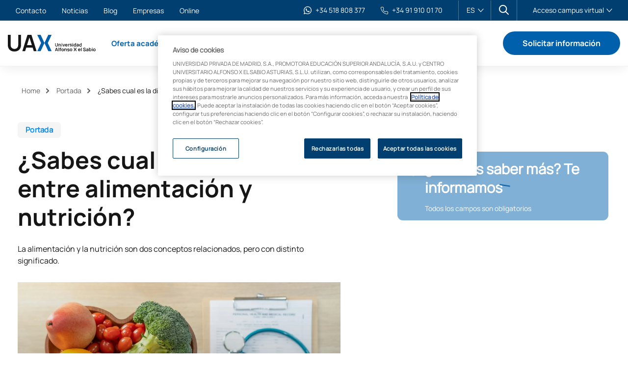

--- FILE ---
content_type: text/html; charset=UTF-8
request_url: https://www.uax.com/blog/sabes-cual-es-la-diferencia-entre-alimentacion-y-nutricion
body_size: 26639
content:
<!doctype html>
<html lang="es">
  <head>
    <meta content="width=device-width, initial-scale=1.0" name="viewport"/>
    <meta content="telephone=no" name="format-detection"/>
    <meta content="IE=edge,chrome=1" http-equiv="X-UA-Compatible"/>

    
          
        
                            <link rel="alternate" href="https://www.uax.com/blog/sabes-cual-es-la-diferencia-entre-alimentacion-y-nutricion" hreflang="es" />
                    <link rel="alternate" href="https://www.uax.com/blog/sabes-cual-es-la-diferencia-entre-alimentacion-y-nutricion" hreflang="x-default" />
            
    
                      
                    
    <title>¿Sabes cual es la diferencia entre alimentación y nutrición?</title>

    <meta http-equiv="Content-Type" content="text/html; charset=utf-8"/>
    <meta http-equiv="X-UA-Compatible" content="IE=edge,chrome=1"/>
    <meta name="viewport" content="width=device-width, initial-scale=1.0"/>
    <meta name="google-site-verification" content="_FxizosYHI1BXMZq2zf9KJEPr6ktFvp3rw-_lzXkcCY"/>

    
            <link rel="canonical" href="https://www.uax.com/blog/sabes-cual-es-la-diferencia-entre-alimentacion-y-nutricion"/>
    
    <meta property="og:title" content="¿Sabes cual es la diferencia entre alimentación y nutrición?"/>
    <meta property="og:image" content="https://www.uax.com/assets/uax/images/logo-share-2023.png"/>

    <meta name="twitter:card" content="summary"/>
    <meta name="twitter:title" content="¿Sabes cual es la diferencia entre alimentación y nutrición?"/>
    <meta name="twitter:image" content="https://www.uax.com/assets/uax/images/logo-share-2023.png"/>

            <meta name="description" content="La alimentación y la nutrición son dos conceptos relacionados, pero con distinto significado."/>
        <meta property="og:description" content="La alimentación y la nutrición son dos conceptos relacionados, pero con distinto significado."/>
        <meta name="twitter:description" content="La alimentación y la nutrición son dos conceptos relacionados, pero con distinto significado."/>
    
    



        <link rel="stylesheet" href="/assets/uax/blog_post-css-header.8892a3ef.css">

    <!-- DATALAYER -->

          <!-- Google Tag Manager -->
      <script>(function(w,d,s,l,i){w[l]=w[l]||[];w[l].push({'gtm.start':
          new Date().getTime(),event:'gtm.js'});var f=d.getElementsByTagName(s)[0],
                j=d.createElement(s),dl=l!='dataLayer'?'&l='+l:'';j.async=true;j.src=
                'https://www.googletagmanager.com/gtm.js?id='+i+dl;f.parentNode.insertBefore(j,f);
        })(window,document,'script','dataLayer','GTM-NBQLFR');</script>
      <!-- End Google Tag Manager -->
    
  </head>

  <body>
    <noscript>
        <iframe src="https://www.googletagmanager.com/ns.html?id=GTM-NBQLFR" height="0" width="0" style="display:none;visibility:hidden"></iframe>
    </noscript>

                    





     

<header class="header-mobile">
    <div class="header-mobile__bar">
        <a class="header-mobile__logo"
           href="/" title="UAX Universidad Alfonso X El Sabio">
            <img src="/assets/uax/images/logo.svg" alt="UAX Universidad Alfonso X El Sabio">
        </a>

        <div class="header-mobile__options">
            
                                    
                
    <a data-affiliation-campaign href="https://wa.me/34518808377?text=" class="whatsapp-contact header-mobile__icon-item" data-gtm-click data-category="header" data-action="click en enlace" data-label="whatsapp" data-module="M00 Estructura Header" aria-label="Contactar por WhatsApp">
        <img src data-src="/assets/uax/images/icons/whatsapp.svg" class="whatsapp-contact__icon" alt="">
        <span class="whatsapp-contact__number">+34 518 808 377</span>
    </a>
            
                            
<div class="search-display header-mobile__icon-item" data-search-display="not-displayed">
	<a href="#" data-search-displayer data-gtm-click data-category="header" data-action="click en enlace" data-label="buscar" aria-label="Abrir cuadro de búsqueda"></a>
</div>
                        <button class="hamburger" type="button" aria-label="Abrir menú de navegación" data-menu-trigger>
                <span class="hamburger__box">
                    <span class="hamburger__inner"></span>
                </span>
            </button>
        </div>
    </div>
    <div class="header-mobile__content">
        <button class="button button--tertiary"
            data-modal-open="#modal"
            data-load-form="lead"
            data-content-id="13243"
            data-gtm-click
            data-category="header"
            data-action="click en solicitar información"
            data-label=" cta.request_information"
            data-module="M00 Estructura Header">
            Solicitar información
        </button>
            <!-- root -->
    <nav>
                            <ul class="header-mobile__menu">
                                                                            <li id="header-mobile-dropdown-1573" class="header-mobile__menu-item">
            <a href="#" data-dropdown-menu-trigger="#header-mobile-dropdown-1573"
               class="header-mobile__menu-title">Oferta académica</a>

                <ul class="header-mobile__submenu">
                                            <li class="header-mobile__submenu-item">
                                    <a href="#" class="header-mobile__submenu-title" data-submenu-trigger="#submenuContent-1574" >Por tipo de programa</a>
    <div id="submenuContent-1574" class="header-mobile__submenu-content">
        <a href="#" class="header-mobile__back" data-submenu-close>Por tipo de programa</a>
        <ul>
                            <li>
                                <a
                href="/grados"
                data-gtm-click data-category="subheader"
                data-action="click en menu desplegable"
                data-label="Oferta académica - Grados y Doble Grados"
                data-module="M00 Estructura Header">Grados y Doble Grados</a>
                    </li>
                            <li>
                                <a
                href="/masters-y-postgrados"
                data-gtm-click data-category="subheader"
                data-action="click en menu desplegable"
                data-label="Oferta académica - Másteres y Postgrados"
                data-module="M00 Estructura Header">Másteres y Postgrados</a>
                    </li>
                            <li>
                                <a
                href="/fps"
                data-gtm-click data-category="subheader"
                data-action="click en menu desplegable"
                data-label="Oferta académica - FP Grados Superiores"
                data-module="M00 Estructura Header">FP Grados Superiores</a>
                    </li>
                            <li>
                                <a
                href="/cursos-de-experto"
                data-gtm-click data-category="subheader"
                data-action="click en menu desplegable"
                data-label="Oferta académica - Cursos de Experto"
                data-module="M00 Estructura Header">Cursos de Experto</a>
                    </li>
                            <li>
                                <a
                href="/doctorados-y-postdoctorados"
                data-gtm-click data-category="subheader"
                data-action="click en menu desplegable"
                data-label="Oferta académica - Doctorados"
                data-module="M00 Estructura Header">Doctorados</a>
                    </li>
                            <li>
                                <a
                href="/cursos-de-adaptacion-a-grado"
                data-gtm-click data-category="subheader"
                data-action="click en menu desplegable"
                data-label="Oferta académica - Cursos de Adaptación a Grado"
                data-module="M00 Estructura Header">Cursos de Adaptación a Grado</a>
                    </li>
                    </ul>
    </div>
                            </li>
                                            <li class="header-mobile__submenu-item">
                                    <a href="#" class="header-mobile__submenu-title" data-submenu-trigger="#submenuContent-4075" >Por modalidad</a>
    <div id="submenuContent-4075" class="header-mobile__submenu-content">
        <a href="#" class="header-mobile__back" data-submenu-close>Por modalidad</a>
        <ul>
                            <li>
                                <a
                href="/presencial"
                data-gtm-click data-category="subheader"
                data-action="click en menu desplegable"
                data-label="Oferta académica - Presencial"
                data-module="M00 Estructura Header">Presencial</a>
                    </li>
                            <li>
                                <a
                href="/semipresencial"
                data-gtm-click data-category="subheader"
                data-action="click en menu desplegable"
                data-label="Oferta académica - Semipresencial"
                data-module="M00 Estructura Header">Semipresencial</a>
                    </li>
                            <li>
                                <a
                href="/online"
                data-gtm-click data-category="subheader"
                data-action="click en menu desplegable"
                data-label="Oferta académica - Online"
                data-module="M00 Estructura Header">Online</a>
                    </li>
                    </ul>
    </div>
                            </li>
                                            <li class="header-mobile__submenu-item">
                                    <a href="#" class="header-mobile__submenu-title" data-submenu-trigger="#submenuContent-1581" >Por área de conocimiento</a>
    <div id="submenuContent-1581" class="header-mobile__submenu-content">
        <a href="#" class="header-mobile__back" data-submenu-close>Por área de conocimiento</a>
        <ul>
                            <li>
                                <a
                href="/health-and-sports"
                data-gtm-click data-category="subheader"
                data-action="click en menu desplegable"
                data-label="Oferta académica - Salud y Deporte"
                data-module="M00 Estructura Header">Salud y Deporte</a>
                    </li>
                            <li>
                                <a
                href="https://www.uax.com/business-tech"
                data-gtm-click data-category="subheader"
                data-action="click en menu desplegable"
                data-label="Oferta académica - Empresa y Tecnología"
                data-module="M00 Estructura Header">Empresa y Tecnología</a>
                    </li>
                            <li>
                                <a
                href="/ingenieria"
                data-gtm-click data-category="subheader"
                data-action="click en menu desplegable"
                data-label="Oferta académica - Ingeniería"
                data-module="M00 Estructura Header">Ingeniería</a>
                    </li>
                            <li>
                                <a
                href="https://www.uax.com/area-educacion"
                data-gtm-click data-category="subheader"
                data-action="click en menu desplegable"
                data-label="Oferta académica - Educación"
                data-module="M00 Estructura Header">Educación</a>
                    </li>
                            <li>
                                <a
                href="/musica"
                data-gtm-click data-category="subheader"
                data-action="click en menu desplegable"
                data-label="Oferta académica - Música"
                data-module="M00 Estructura Header">Música</a>
                    </li>
                            <li>
                                <a
                href="/rafanadalschoolofsport"
                data-gtm-click data-category="subheader"
                data-action="click en menu desplegable"
                data-label="Oferta académica - Escuela Universitaria UAX Rafa Nadal"
                data-module="M00 Estructura Header">Escuela Universitaria UAX Rafa Nadal</a>
                    </li>
                    </ul>
    </div>
                            </li>
                                            <li class="header-mobile__submenu-item">
                                    <a href="#" class="header-mobile__submenu-title" data-submenu-trigger="#submenuContent-1588" >Información práctica</a>
    <div id="submenuContent-1588" class="header-mobile__submenu-content">
        <a href="#" class="header-mobile__back" data-submenu-close>Información práctica</a>
        <ul>
                            <li>
                                <a
                href="/visita-la-uax"
                data-gtm-click data-category="subheader"
                data-action="click en menu desplegable"
                data-label="Oferta académica - Ven a conocernos"
                data-module="M00 Estructura Header">Ven a conocernos</a>
                    </li>
                            <li>
                                <a
                href="/proceso-de-admision"
                data-gtm-click data-category="subheader"
                data-action="click en menu desplegable"
                data-label="Oferta académica - Como acceder a los estudios"
                data-module="M00 Estructura Header">Como acceder a los estudios</a>
                    </li>
                            <li>
                                <a
                href="/becas-ayudas-y-financiacion"
                data-gtm-click data-category="subheader"
                data-action="click en menu desplegable"
                data-label="Oferta académica - Becas, ayudas y financiación"
                data-module="M00 Estructura Header">Becas, ayudas y financiación</a>
                    </li>
                            <li>
                                <a
                href="/metodologia-online"
                data-gtm-click data-category="subheader"
                data-action="click en menu desplegable"
                data-label="Oferta académica - Metodología online"
                data-module="M00 Estructura Header">Metodología online</a>
                    </li>
                            <li>
                                <a
                href="/proceso-de-admision/convalidacion-y-reconocimiento-creditos"
                data-gtm-click data-category="subheader"
                data-action="click en menu desplegable"
                data-label="Oferta académica - Convalidaciones y créditos"
                data-module="M00 Estructura Header">Convalidaciones y créditos</a>
                    </li>
                            <li>
                                <a
                href="/sedes-internacionales-uax"
                data-gtm-click data-category="subheader"
                data-action="click en menu desplegable"
                data-label="Oferta académica - Sedes internacionales"
                data-module="M00 Estructura Header">Sedes internacionales</a>
                    </li>
                    </ul>
    </div>
                            </li>
                                        			        	<li class="header-mobile__submenu-item">
			        		<a href="/oferta-academica" class="header-mobile__direct-link" title="Ver toda la oferta académica">Ver toda la oferta académica</a>
			        	</li>
			    	                </ul>
        </li>
    
                                            <li id="header-mobile-dropdown-1591" class="header-mobile__menu-item">
            <a href="#" data-dropdown-menu-trigger="#header-mobile-dropdown-1591"
               class="header-mobile__menu-title">Estudiar en UAX</a>

                <ul class="header-mobile__submenu">
                                            <li class="header-mobile__submenu-item">
                                    <a href="#" class="header-mobile__submenu-title" data-submenu-trigger="#submenuContent-1592" >Conoce UAX</a>
    <div id="submenuContent-1592" class="header-mobile__submenu-content">
        <a href="#" class="header-mobile__back" data-submenu-close>Conoce UAX</a>
        <ul>
                            <li>
                                <a
                href="/nuestra-historia"
                data-gtm-click data-category="subheader"
                data-action="click en menu desplegable"
                data-label="Estudiar en UAX - Nuestra historia 30 años"
                data-module="M00 Estructura Header">Nuestra historia 30 años</a>
                    </li>
                            <li>
                                <a
                href="https://www.uax.com/rafanadalschoolofsport"
                data-gtm-click data-category="subheader"
                data-action="click en menu desplegable"
                data-label="Estudiar en UAX - Escuela Universitaria UAX Rafa Nadal"
                data-module="M00 Estructura Header">Escuela Universitaria UAX Rafa Nadal</a>
                    </li>
                            <li>
                                <a
                href="/innovacion-e-investigacion"
                data-gtm-click data-category="subheader"
                data-action="click en menu desplegable"
                data-label="Estudiar en UAX - Innovación e Investigación"
                data-module="M00 Estructura Header">Innovación e Investigación</a>
                    </li>
                            <li>
                                <a
                href="/universidad-de-la-empresa"
                data-gtm-click data-category="subheader"
                data-action="click en menu desplegable"
                data-label="Estudiar en UAX - La Universidad de la Empresa"
                data-module="M00 Estructura Header">La Universidad de la Empresa</a>
                    </li>
                            <li>
                                <a
                href="/portal-de-transparencia"
                data-gtm-click data-category="subheader"
                data-action="click en menu desplegable"
                data-label="Estudiar en UAX - Portal de transparencia"
                data-module="M00 Estructura Header">Portal de transparencia</a>
                    </li>
                            <li>
                                <a
                href="/facultades-centros"
                data-gtm-click data-category="subheader"
                data-action="click en menu desplegable"
                data-label="Estudiar en UAX - Facultades y Centros"
                data-module="M00 Estructura Header">Facultades y Centros</a>
                    </li>
                    </ul>
    </div>
                            </li>
                                            <li class="header-mobile__submenu-item">
                                    <a href="#" class="header-mobile__submenu-title" data-submenu-trigger="#submenuContent-1217" >Campus e instituciones</a>
    <div id="submenuContent-1217" class="header-mobile__submenu-content">
        <a href="#" class="header-mobile__back" data-submenu-close>Campus e instituciones</a>
        <ul>
                            <li>
                                <a
                href="/campus-y-residencias/campus-villanueva-de-la-canada"
                data-gtm-click data-category="subheader"
                data-action="click en menu desplegable"
                data-label="Estudiar en UAX - UAX Madrid Villanueva"
                data-module="M00 Estructura Header">UAX Madrid Villanueva</a>
                    </li>
                            <li>
                                <a
                href="https://www.uax.com/campus-y-residencias/campus-madrid-chamberi"
                data-gtm-click data-category="subheader"
                data-action="click en menu desplegable"
                data-label="Estudiar en UAX - UAX Madrid Chamberí"
                data-module="M00 Estructura Header">UAX Madrid Chamberí</a>
                    </li>
                            <li>
                                <a
                href="/campus-malaga"
                data-gtm-click data-category="subheader"
                data-action="click en menu desplegable"
                data-label="Estudiar en UAX - UAX Málaga"
                data-module="M00 Estructura Header">UAX Málaga</a>
                    </li>
                            <li>
                                <a
                href="https://www.uax.com/centros-y-laboratorios"
                data-gtm-click data-category="subheader"
                data-action="click en menu desplegable"
                data-label="Estudiar en UAX - Centros y laboratorios"
                data-module="M00 Estructura Header">Centros y laboratorios</a>
                    </li>
                            <li>
                                <a
                href="https://www.uax.com/instalaciones-deportivas"
                data-gtm-click data-category="subheader"
                data-action="click en menu desplegable"
                data-label="Estudiar en UAX - Instalaciones deportivas"
                data-module="M00 Estructura Header">Instalaciones deportivas</a>
                    </li>
                            <li>
                                <a
                href="https://www.uax.com/campus-tour-interactivo"
                data-gtm-click data-category="subheader"
                data-action="click en menu desplegable"
                data-label="Estudiar en UAX - Campus Tour Interactivo"
                data-module="M00 Estructura Header">Campus Tour Interactivo</a>
                    </li>
                    </ul>
    </div>
                            </li>
                                            <li class="header-mobile__submenu-item">
                                    <a href="#" class="header-mobile__submenu-title" data-submenu-trigger="#submenuContent-2203" >Cómo acceder a los estudios</a>
    <div id="submenuContent-2203" class="header-mobile__submenu-content">
        <a href="#" class="header-mobile__back" data-submenu-close>Cómo acceder a los estudios</a>
        <ul>
                            <li>
                                <a
                href="/proceso-de-admision/acceso-a-grado"
                data-gtm-click data-category="subheader"
                data-action="click en menu desplegable"
                data-label="Estudiar en UAX - Acceso a grados y dobles grados"
                data-module="M00 Estructura Header">Acceso a grados y dobles grados</a>
                    </li>
                            <li>
                                <a
                href="/proceso-de-admision/acceso-a-postgrado"
                data-gtm-click data-category="subheader"
                data-action="click en menu desplegable"
                data-label="Estudiar en UAX - Acceso a másteres y postgrados"
                data-module="M00 Estructura Header">Acceso a másteres y postgrados</a>
                    </li>
                            <li>
                                <a
                href="/proceso-de-admision/acceso-a-ciclos"
                data-gtm-click data-category="subheader"
                data-action="click en menu desplegable"
                data-label="Estudiar en UAX - Acceso a ciclos formativos"
                data-module="M00 Estructura Header">Acceso a ciclos formativos</a>
                    </li>
                            <li>
                                <a
                href="/proceso-de-admision/acceso-mayores-de-25-anos"
                data-gtm-click data-category="subheader"
                data-action="click en menu desplegable"
                data-label="Estudiar en UAX - Acceso mayores de 25 años"
                data-module="M00 Estructura Header">Acceso mayores de 25 años</a>
                    </li>
                            <li>
                                <a
                href="/proceso-de-admision/acceso-a-estudiantes-online"
                data-gtm-click data-category="subheader"
                data-action="click en menu desplegable"
                data-label="Estudiar en UAX - Acceso estudiantes online"
                data-module="M00 Estructura Header">Acceso estudiantes online</a>
                    </li>
                            <li>
                                <a
                href="/orientacion-universitaria"
                data-gtm-click data-category="subheader"
                data-action="click en menu desplegable"
                data-label="Estudiar en UAX - Orientación Universitaria"
                data-module="M00 Estructura Header">Orientación Universitaria</a>
                    </li>
                    </ul>
    </div>
                            </li>
                                            <li class="header-mobile__submenu-item">
                                    <a href="#" class="header-mobile__submenu-title" data-submenu-trigger="#submenuContent-2269" >Ayudas y becas para la universidad</a>
    <div id="submenuContent-2269" class="header-mobile__submenu-content">
        <a href="#" class="header-mobile__back" data-submenu-close>Ayudas y becas para la universidad</a>
        <ul>
                            <li>
                                <a
                href="/becas-ayudas-y-financiacion"
                data-gtm-click data-category="subheader"
                data-action="click en menu desplegable"
                data-label="Estudiar en UAX - Becas, ayudas y financiación"
                data-module="M00 Estructura Header">Becas, ayudas y financiación</a>
                    </li>
                            <li>
                                <a
                href="/beneficios-estudiantes"
                data-gtm-click data-category="subheader"
                data-action="click en menu desplegable"
                data-label="Estudiar en UAX - Beneficios por ser estudiante UAX"
                data-module="M00 Estructura Header">Beneficios por ser estudiante UAX</a>
                    </li>
                    </ul>
    </div>
                            </li>
                                                        </ul>
        </li>
    
                                            <li id="header-mobile-dropdown-1205" class="header-mobile__menu-item">
            <a href="#" data-dropdown-menu-trigger="#header-mobile-dropdown-1205"
               class="header-mobile__menu-title">Internacional</a>

                <ul class="header-mobile__submenu">
                                            <li class="header-mobile__submenu-item">
                                    <a href="#" class="header-mobile__submenu-title" data-submenu-trigger="#submenuContent-1598" >Soy estudiante internacional</a>
    <div id="submenuContent-1598" class="header-mobile__submenu-content">
        <a href="#" class="header-mobile__back" data-submenu-close>Soy estudiante internacional</a>
        <ul>
                            <li>
                                <a
                href="/como-estudiar-en-uax"
                data-gtm-click data-category="subheader"
                data-action="click en menu desplegable"
                data-label="Internacional - Qué tengo que hacer para estudiar en UAX"
                data-module="M00 Estructura Header">Qué tengo que hacer para estudiar en UAX</a>
                    </li>
                            <li>
                                <a
                href="/visa-y-tramites-legales"
                data-gtm-click data-category="subheader"
                data-action="click en menu desplegable"
                data-label="Internacional - Visa y trámites legales"
                data-module="M00 Estructura Header">Visa y trámites legales</a>
                    </li>
                            <li>
                                <a
                href="/vivir-en-madrid"
                data-gtm-click data-category="subheader"
                data-action="click en menu desplegable"
                data-label="Internacional - Vivir en Madrid"
                data-module="M00 Estructura Header">Vivir en Madrid</a>
                    </li>
                            <li>
                                <a
                href="/campus-y-residencias/alojamiento-y-residencias"
                data-gtm-click data-category="subheader"
                data-action="click en menu desplegable"
                data-label="Internacional - Residencias y alojamiento"
                data-module="M00 Estructura Header">Residencias y alojamiento</a>
                    </li>
                    </ul>
    </div>
                            </li>
                                            <li class="header-mobile__submenu-item">
                                    <a href="#" class="header-mobile__submenu-title" data-submenu-trigger="#submenuContent-1601" >Quiero estudiar en el extranjero</a>
    <div id="submenuContent-1601" class="header-mobile__submenu-content">
        <a href="#" class="header-mobile__back" data-submenu-close>Quiero estudiar en el extranjero</a>
        <ul>
                            <li>
                                <a
                href="/oficina-de-relaciones-internacionales"
                data-gtm-click data-category="subheader"
                data-action="click en menu desplegable"
                data-label="Internacional - Oficina de relaciones internacionales"
                data-module="M00 Estructura Header">Oficina de relaciones internacionales</a>
                    </li>
                            <li>
                                <a
                href="/study-abroad"
                data-gtm-click data-category="subheader"
                data-action="click en menu desplegable"
                data-label="Internacional - Study abroad"
                data-module="M00 Estructura Header">Study abroad</a>
                    </li>
                            <li>
                                <a
                href="/erasmus-plus"
                data-gtm-click data-category="subheader"
                data-action="click en menu desplegable"
                data-label="Internacional - Programa Erasmus +"
                data-module="M00 Estructura Header">Programa Erasmus +</a>
                    </li>
                            <li>
                                <a
                href="/intercambios-fuera-de-europa"
                data-gtm-click data-category="subheader"
                data-action="click en menu desplegable"
                data-label="Internacional - Intercambios fuera de Europa"
                data-module="M00 Estructura Header">Intercambios fuera de Europa</a>
                    </li>
                            <li>
                                <a
                href="https://uax.adv-pub.moveonfr.com/homepage/"
                data-gtm-click data-category="subheader"
                data-action="click en menu desplegable"
                data-label="Internacional - Buscador convenios"
                data-module="M00 Estructura Header">Buscador convenios</a>
                    </li>
                    </ul>
    </div>
                            </li>
                                            <li class="header-mobile__submenu-item">
                                    <a href="#" class="header-mobile__submenu-title" data-submenu-trigger="#submenuContent-20354" >Movilidad nacional</a>
    <div id="submenuContent-20354" class="header-mobile__submenu-content">
        <a href="#" class="header-mobile__back" data-submenu-close>Movilidad nacional</a>
        <ul>
                            <li>
                                <a
                href="/programa-sicue"
                data-gtm-click data-category="subheader"
                data-action="click en menu desplegable"
                data-label="Internacional - Programa SICUE+"
                data-module="M00 Estructura Header">Programa SICUE+</a>
                    </li>
                            <li>
                                <a
                href="/oficina-de-movilidad-nacional"
                data-gtm-click data-category="subheader"
                data-action="click en menu desplegable"
                data-label="Internacional - Oficina de Movilidad Nacional"
                data-module="M00 Estructura Header">Oficina de Movilidad Nacional</a>
                    </li>
                    </ul>
    </div>
                            </li>
                                                        </ul>
        </li>
    
                                            <li id="header-mobile-dropdown-1603" class="header-mobile__menu-item">
            <a href="#" data-dropdown-menu-trigger="#header-mobile-dropdown-1603"
               class="header-mobile__menu-title">Vida universitaria</a>

                <ul class="header-mobile__submenu">
                                            <li class="header-mobile__submenu-item">
                                    <a href="#" class="header-mobile__submenu-title" data-submenu-trigger="#submenuContent-2493" >Actualidad</a>
    <div id="submenuContent-2493" class="header-mobile__submenu-content">
        <a href="#" class="header-mobile__back" data-submenu-close>Actualidad</a>
        <ul>
                            <li>
                                <a
                href="/noticias"
                data-gtm-click data-category="subheader"
                data-action="click en menu desplegable"
                data-label="Vida universitaria - Noticias"
                data-module="M00 Estructura Header">Noticias</a>
                    </li>
                            <li>
                                <a
                href="/eventos"
                data-gtm-click data-category="subheader"
                data-action="click en menu desplegable"
                data-label="Vida universitaria - Eventos"
                data-module="M00 Estructura Header">Eventos</a>
                    </li>
                            <li>
                                <a
                href="/blog"
                data-gtm-click data-category="subheader"
                data-action="click en menu desplegable"
                data-label="Vida universitaria - Blog"
                data-module="M00 Estructura Header">Blog</a>
                    </li>
                    </ul>
    </div>
                            </li>
                                            <li class="header-mobile__submenu-item">
                                    <a href="#" class="header-mobile__submenu-title" data-submenu-trigger="#submenuContent-1604" >Servicios</a>
    <div id="submenuContent-1604" class="header-mobile__submenu-content">
        <a href="#" class="header-mobile__back" data-submenu-close>Servicios</a>
        <ul>
                            <li>
                                <a
                href="/gabinete-psicopedagogico"
                data-gtm-click data-category="subheader"
                data-action="click en menu desplegable"
                data-label="Vida universitaria - Gabinete Psicopedagógico"
                data-module="M00 Estructura Header">Gabinete Psicopedagógico</a>
                    </li>
                            <li>
                                <a
                href="/practicas-y-empleo"
                data-gtm-click data-category="subheader"
                data-action="click en menu desplegable"
                data-label="Vida universitaria - Prácticas y empleo"
                data-module="M00 Estructura Header">Prácticas y empleo</a>
                    </li>
                            <li>
                                <a
                href="/servicios/biblioteca"
                data-gtm-click data-category="subheader"
                data-action="click en menu desplegable"
                data-label="Vida universitaria - Biblioteca"
                data-module="M00 Estructura Header">Biblioteca</a>
                    </li>
                            <li>
                                <a
                href="/servicios/reprografia"
                data-gtm-click data-category="subheader"
                data-action="click en menu desplegable"
                data-label="Vida universitaria - Reprografía"
                data-module="M00 Estructura Header">Reprografía</a>
                    </li>
                            <li>
                                <a
                href="/servicios/restaurante-y-cafeteria"
                data-gtm-click data-category="subheader"
                data-action="click en menu desplegable"
                data-label="Vida universitaria - Restaurante y cafetería"
                data-module="M00 Estructura Header">Restaurante y cafetería</a>
                    </li>
                            <li>
                                <a
                href="/actos-de-graduacion"
                data-gtm-click data-category="subheader"
                data-action="click en menu desplegable"
                data-label="Vida universitaria - Actos de graduación"
                data-module="M00 Estructura Header">Actos de graduación</a>
                    </li>
                            <li>
                                <a
                href="/campus-y-residencias/alojamiento-y-residencias"
                data-gtm-click data-category="subheader"
                data-action="click en menu desplegable"
                data-label="Vida universitaria - Alojamiento y Residencias"
                data-module="M00 Estructura Header">Alojamiento y Residencias</a>
                    </li>
                    </ul>
    </div>
                            </li>
                                            <li class="header-mobile__submenu-item">
                                    <a href="#" class="header-mobile__submenu-title" data-submenu-trigger="#submenuContent-1606" >Experiencia del estudiante</a>
    <div id="submenuContent-1606" class="header-mobile__submenu-content">
        <a href="#" class="header-mobile__back" data-submenu-close>Experiencia del estudiante</a>
        <ul>
                            <li>
                                <a
                href="/clubes-asociaciones"
                data-gtm-click data-category="subheader"
                data-action="click en menu desplegable"
                data-label="Vida universitaria - Clubes y Asociaciones"
                data-module="M00 Estructura Header">Clubes y Asociaciones</a>
                    </li>
                            <li>
                                <a
                href="/instalaciones-deportivas"
                data-gtm-click data-category="subheader"
                data-action="click en menu desplegable"
                data-label="Vida universitaria - Instalaciones Deportivas"
                data-module="M00 Estructura Header">Instalaciones Deportivas</a>
                    </li>
                            <li>
                                <a
                href="/alta-competicion-universitaria"
                data-gtm-click data-category="subheader"
                data-action="click en menu desplegable"
                data-label="Vida universitaria - Alta competición universitaria"
                data-module="M00 Estructura Header">Alta competición universitaria</a>
                    </li>
                            <li>
                                <a
                href="/liga-interna"
                data-gtm-click data-category="subheader"
                data-action="click en menu desplegable"
                data-label="Vida universitaria - Liga interna"
                data-module="M00 Estructura Header">Liga interna</a>
                    </li>
                            <li>
                                <a
                href="/tienda"
                data-gtm-click data-category="subheader"
                data-action="click en menu desplegable"
                data-label="Vida universitaria - Tienda UAX"
                data-module="M00 Estructura Header">Tienda UAX</a>
                    </li>
                    </ul>
    </div>
                            </li>
                                                        </ul>
        </li>
    
                        
        </ul>
    </nav>
    <!-- end root -->

        
            <ul class="header-mobile__aux">
                            <li>
                    <a href="/contacto"
                       data-gtm-click data-category="menu auxiliar"
                       data-action="click en enlace"
                       data-label="Contacto"
                       data-module="M00 Estructura Header"
                    >Contacto</a>
                </li>
                            <li>
                    <a href="/noticias"
                       data-gtm-click data-category="menu auxiliar"
                       data-action="click en enlace"
                       data-label="Noticias"
                       data-module="M00 Estructura Header"
                    >Noticias</a>
                </li>
                            <li>
                    <a href="/blog"
                       data-gtm-click data-category="menu auxiliar"
                       data-action="click en enlace"
                       data-label="Blog"
                       data-module="M00 Estructura Header"
                    >Blog</a>
                </li>
                            <li>
                    <a href="/empresas"
                       data-gtm-click data-category="menu auxiliar"
                       data-action="click en enlace"
                       data-label="Empresas"
                       data-module="M00 Estructura Header"
                    >Empresas</a>
                </li>
                            <li>
                    <a href="https://www.uax.com/online"
                       data-gtm-click data-category="menu auxiliar"
                       data-action="click en enlace"
                       data-label="Online"
                       data-module="M00 Estructura Header"
                    >Online</a>
                </li>
                    </ul>
    

                    <div class="language-selector" data-accordion>
		<a href="/"
	   class="language-selector__trigger" data-accordion-trigger><span
				class="language-selector__current">ES</span></a>
	<ul class="language-selector__content" data-accordion-content>
																																																						<li class="language-selector__option">
					<a href="/en" class="language-selector__link">ENG</a>
				</li>
																																																										<li class="language-selector__option">
					<a href="/fr" class="language-selector__link">FR</a>
				</li>
																																																					<li class="language-selector__option">
					<a href="/it" class="language-selector__link">IT</a>
				</li>
						</ul>
</div>

                <div class="access-campus" data-accordion>
            <div class="access-campus__trigger" data-accordion-trigger>
                <span class="access-campus__current">Acceso campus virtual</span>
            </div>
            <ul class="access-campus__content" data-accordion-content>
                <li class="access-campus__option">
                    <a href="https://campus.uax.es/" class="language-selector__link" target="_blank" title="UAX Madrid">UAX Madrid</a>
                </li>
                <li class="access-campus__option">
                    <a href="https://campusmn.uax.es/" class="language-selector__link" target="_blank" title="UAX Mare Nostrum">UAX Mare Nostrum</a>
                </li>
            </ul>
        </div>
        <div class="header-mobile__contact">
                    
                
    <a data-affiliation-campaign href="https://wa.me/34518808377?text=" class="whatsapp-contact " data-gtm-click data-category="header" data-action="click en enlace" data-label="whatsapp" data-module="M00 Estructura Header" aria-label="Contactar por WhatsApp">
        <img src data-src="/assets/uax/images/icons/whatsapp.svg" class="whatsapp-contact__icon" alt="">
        <span class="whatsapp-contact__number">+34 518 808 377</span>
    </a>
            <a href="tel:34919100170" class="header__phone-link" data-gtm-click data-category="header"
                data-action="click en enlace" data-label="telefono" data-module="M00 Estructura Header">
                <img src="/assets/uax/images/icons/phone.svg" alt="">
                +34 91 910 01 70
            </a>
        </div>
    </div>
</header>
<header class="header" data-header>
    <div class="header__bar">
        <div class="header__bar-content">
            
            <ul class="header__aux">
                            <li>
                    <a href="/contacto"
                       data-gtm-click data-category="header"
                       data-action="click en enlace"
                       data-label="Contacto"
                       data-module="M00 Estructura Header"
                    >Contacto</a>
                </li>
                            <li>
                    <a href="/noticias"
                       data-gtm-click data-category="header"
                       data-action="click en enlace"
                       data-label="Noticias"
                       data-module="M00 Estructura Header"
                    >Noticias</a>
                </li>
                            <li>
                    <a href="/blog"
                       data-gtm-click data-category="header"
                       data-action="click en enlace"
                       data-label="Blog"
                       data-module="M00 Estructura Header"
                    >Blog</a>
                </li>
                            <li>
                    <a href="/empresas"
                       data-gtm-click data-category="header"
                       data-action="click en enlace"
                       data-label="Empresas"
                       data-module="M00 Estructura Header"
                    >Empresas</a>
                </li>
                            <li>
                    <a href="https://www.uax.com/online"
                       data-gtm-click data-category="header"
                       data-action="click en enlace"
                       data-label="Online"
                       data-module="M00 Estructura Header"
                    >Online</a>
                </li>
                    </ul>
    

            <div class="header__bar-links">

                        
                
    <a data-affiliation-campaign href="https://wa.me/34518808377?text=" class="whatsapp-contact " data-gtm-click data-category="header" data-action="click en enlace" data-label="whatsapp" data-module="M00 Estructura Header" aria-label="Contactar por WhatsApp">
        <img src data-src="/assets/uax/images/icons/whatsapp.svg" class="whatsapp-contact__icon" alt="">
        <span class="whatsapp-contact__number">+34 518 808 377</span>
    </a>

                <a href="tel:34919100170"
                   data-gtm-click
                   data-category="header"
                   data-action="click en enlace"
                   data-label="telefono"
                   data-module="M00 Estructura Header"
                >
                    <img src="/assets/uax/images/icons/phone.svg" alt="">
                    <span class="header__phone">+34 91 910 01 70</span>
                </a>
                                    <div class="language-selector" data-accordion>
		<a href="/"
	   class="language-selector__trigger" data-accordion-trigger><span
				class="language-selector__current">ES</span></a>
	<ul class="language-selector__content" data-accordion-content>
																																																						<li class="language-selector__option">
					<a href="/en" class="language-selector__link">ENG</a>
				</li>
																																																										<li class="language-selector__option">
					<a href="/fr" class="language-selector__link">FR</a>
				</li>
																																																					<li class="language-selector__option">
					<a href="/it" class="language-selector__link">IT</a>
				</li>
						</ul>
</div>

                                
<div class="search-display " data-search-display="not-displayed">
	<a href="#" data-search-displayer data-gtm-click data-category="header" data-action="click en enlace" data-label="buscar" aria-label="Abrir cuadro de búsqueda"></a>
</div>
                <div class="access-campus" data-accordion>
                    <div class="access-campus__trigger" data-accordion-trigger>
                        <span class="access-campus__current">Acceso campus virtual</span>
                    </div>
                    <ul class="access-campus__content" data-accordion-content>
                        <li class="access-campus__option">
                            <a href="https://campus.uax.es/" class="language-selector__link" target="_blank" title="UAX Madrid">UAX Madrid</a>
                        </li>
                        <li class="access-campus__option">
                            <a href="https://campusmn.uax.es/" class="language-selector__link" target="_blank" title="UAX Mare Nostrum">UAX Mare Nostrum</a>
                        </li>
                    </ul>
                </div>
            </div>
        </div>
    </div>
    <div class="header__main">
        <div class="header__main-content">
            <div class="header__main-links">
                <a href="tel:34919100170"
                   class="header__phone-link"
                   data-gtm-click
                   data-category="header"
                   data-action="click en enlace"
                   data-label="telefono"
                   data-module="M00 Estructura Header"
                   style="color:#0060ab">
                    <img src="/assets/uax/images/icons/phone-blue.svg" alt="">
                    +34 91 910 01 70
                </a>
                <button class="button button--primary button--lowercase button--sml"
                    data-modal-open="#modal"
                    data-load-form="lead"
                    data-content-id="13243"
                    data-gtm-click
                    data-category="subheader"
                    data-action="click en solicitar información"
                    data-label="Solicitar información"
                    data-module="M00 Estructura Header">
                    Solicitar información
                </button>
            </div>
            <div class="header__info">
                <a class="header__logo" href="/" title="UAX Universidad Alfonso X El Sabio">
                    <img src="/assets/uax/images/logo.svg" alt="UAX Universidad Alfonso X El Sabio">
                </a>
                    <nav>
                    <ul class="header__menu">
                                    <li class="header__menu-item">
                        <a
                                href="#"
                                class="header__menu-title"
                                data-megamenu-trigger="#megamenu-1573"
                                data-gtm-click
                                data-category="subheader"
                                data-action="click en menu desplegable"
                                data-label="Oferta académica"
                                data-module="M00 Estructura Header"
                        >Oferta académica</a>
                    </li>
                                    <li class="header__menu-item">
                        <a
                                href="#"
                                class="header__menu-title"
                                data-megamenu-trigger="#megamenu-1591"
                                data-gtm-click
                                data-category="subheader"
                                data-action="click en menu desplegable"
                                data-label="Estudiar en UAX"
                                data-module="M00 Estructura Header"
                        >Estudiar en UAX</a>
                    </li>
                                    <li class="header__menu-item">
                        <a
                                href="#"
                                class="header__menu-title"
                                data-megamenu-trigger="#megamenu-1205"
                                data-gtm-click
                                data-category="subheader"
                                data-action="click en menu desplegable"
                                data-label="Internacional"
                                data-module="M00 Estructura Header"
                        >Internacional</a>
                    </li>
                                    <li class="header__menu-item">
                        <a
                                href="#"
                                class="header__menu-title"
                                data-megamenu-trigger="#megamenu-1603"
                                data-gtm-click
                                data-category="subheader"
                                data-action="click en menu desplegable"
                                data-label="Vida universitaria"
                                data-module="M00 Estructura Header"
                        >Vida universitaria</a>
                    </li>
                            </ul>
            </nav>

            </div>
        </div>
    </div>
    <div class="header__menu-content" data-megamenu-content>
                                            <ul id="megamenu-1573" class="header__submenu " data-megamenu-submenu>
                                    <li class="header__submenu-item">
                        <div class="header__submenu-container">
                                    <p class="header__submenu-title">Por tipo de programa</p>
            <div class="header__submenu-content">
            <ul>
                                    <li>
                        <a
                                href="/grados"
                                data-gtm-click
                                data-category="subheader"
                                data-action="click en menu desplegable"
                                data-label="Oferta académica - Grados y Doble Grados"
                                data-module="M00 Estructura Header"
                        >Grados y Doble Grados</a>
                    </li>
                                    <li>
                        <a
                                href="/masters-y-postgrados"
                                data-gtm-click
                                data-category="subheader"
                                data-action="click en menu desplegable"
                                data-label="Oferta académica - Másteres y Postgrados"
                                data-module="M00 Estructura Header"
                        >Másteres y Postgrados</a>
                    </li>
                                    <li>
                        <a
                                href="/fps"
                                data-gtm-click
                                data-category="subheader"
                                data-action="click en menu desplegable"
                                data-label="Oferta académica - FP Grados Superiores"
                                data-module="M00 Estructura Header"
                        >FP Grados Superiores</a>
                    </li>
                                    <li>
                        <a
                                href="/cursos-de-experto"
                                data-gtm-click
                                data-category="subheader"
                                data-action="click en menu desplegable"
                                data-label="Oferta académica - Cursos de Experto"
                                data-module="M00 Estructura Header"
                        >Cursos de Experto</a>
                    </li>
                                    <li>
                        <a
                                href="/doctorados-y-postdoctorados"
                                data-gtm-click
                                data-category="subheader"
                                data-action="click en menu desplegable"
                                data-label="Oferta académica - Doctorados"
                                data-module="M00 Estructura Header"
                        >Doctorados</a>
                    </li>
                                    <li>
                        <a
                                href="/cursos-de-adaptacion-a-grado"
                                data-gtm-click
                                data-category="subheader"
                                data-action="click en menu desplegable"
                                data-label="Oferta académica - Cursos de Adaptación a Grado"
                                data-module="M00 Estructura Header"
                        >Cursos de Adaptación a Grado</a>
                    </li>
                            </ul>
        </div>
    
                        </div>
                    </li>
                                    <li class="header__submenu-item">
                        <div class="header__submenu-container">
                                    <p class="header__submenu-title">Por modalidad</p>
            <div class="header__submenu-content">
            <ul>
                                    <li>
                        <a
                                href="/presencial"
                                data-gtm-click
                                data-category="subheader"
                                data-action="click en menu desplegable"
                                data-label="Oferta académica - Presencial"
                                data-module="M00 Estructura Header"
                        >Presencial</a>
                    </li>
                                    <li>
                        <a
                                href="/semipresencial"
                                data-gtm-click
                                data-category="subheader"
                                data-action="click en menu desplegable"
                                data-label="Oferta académica - Semipresencial"
                                data-module="M00 Estructura Header"
                        >Semipresencial</a>
                    </li>
                                    <li>
                        <a
                                href="/online"
                                data-gtm-click
                                data-category="subheader"
                                data-action="click en menu desplegable"
                                data-label="Oferta académica - Online"
                                data-module="M00 Estructura Header"
                        >Online</a>
                    </li>
                            </ul>
        </div>
    
                        </div>
                    </li>
                                    <li class="header__submenu-item">
                        <div class="header__submenu-container">
                                    <p class="header__submenu-title">Por área de conocimiento</p>
            <div class="header__submenu-content">
            <ul>
                                    <li>
                        <a
                                href="/health-and-sports"
                                data-gtm-click
                                data-category="subheader"
                                data-action="click en menu desplegable"
                                data-label="Oferta académica - Salud y Deporte"
                                data-module="M00 Estructura Header"
                        >Salud y Deporte</a>
                    </li>
                                    <li>
                        <a
                                href="https://www.uax.com/business-tech"
                                data-gtm-click
                                data-category="subheader"
                                data-action="click en menu desplegable"
                                data-label="Oferta académica - Empresa y Tecnología"
                                data-module="M00 Estructura Header"
                        >Empresa y Tecnología</a>
                    </li>
                                    <li>
                        <a
                                href="/ingenieria"
                                data-gtm-click
                                data-category="subheader"
                                data-action="click en menu desplegable"
                                data-label="Oferta académica - Ingeniería"
                                data-module="M00 Estructura Header"
                        >Ingeniería</a>
                    </li>
                                    <li>
                        <a
                                href="https://www.uax.com/area-educacion"
                                data-gtm-click
                                data-category="subheader"
                                data-action="click en menu desplegable"
                                data-label="Oferta académica - Educación"
                                data-module="M00 Estructura Header"
                        >Educación</a>
                    </li>
                                    <li>
                        <a
                                href="/musica"
                                data-gtm-click
                                data-category="subheader"
                                data-action="click en menu desplegable"
                                data-label="Oferta académica - Música"
                                data-module="M00 Estructura Header"
                        >Música</a>
                    </li>
                                    <li>
                        <a
                                href="/rafanadalschoolofsport"
                                data-gtm-click
                                data-category="subheader"
                                data-action="click en menu desplegable"
                                data-label="Oferta académica - Escuela Universitaria UAX Rafa Nadal"
                                data-module="M00 Estructura Header"
                        >Escuela Universitaria UAX Rafa Nadal</a>
                    </li>
                            </ul>
        </div>
    
                        </div>
                    </li>
                                    <li class="header__submenu-item">
                        <div class="header__submenu-container">
                                    <p class="header__submenu-title">Información práctica</p>
            <div class="header__submenu-content">
            <ul>
                                    <li>
                        <a
                                href="/visita-la-uax"
                                data-gtm-click
                                data-category="subheader"
                                data-action="click en menu desplegable"
                                data-label="Oferta académica - Ven a conocernos"
                                data-module="M00 Estructura Header"
                        >Ven a conocernos</a>
                    </li>
                                    <li>
                        <a
                                href="/proceso-de-admision"
                                data-gtm-click
                                data-category="subheader"
                                data-action="click en menu desplegable"
                                data-label="Oferta académica - Como acceder a los estudios"
                                data-module="M00 Estructura Header"
                        >Como acceder a los estudios</a>
                    </li>
                                    <li>
                        <a
                                href="/becas-ayudas-y-financiacion"
                                data-gtm-click
                                data-category="subheader"
                                data-action="click en menu desplegable"
                                data-label="Oferta académica - Becas, ayudas y financiación"
                                data-module="M00 Estructura Header"
                        >Becas, ayudas y financiación</a>
                    </li>
                                    <li>
                        <a
                                href="/metodologia-online"
                                data-gtm-click
                                data-category="subheader"
                                data-action="click en menu desplegable"
                                data-label="Oferta académica - Metodología online"
                                data-module="M00 Estructura Header"
                        >Metodología online</a>
                    </li>
                                    <li>
                        <a
                                href="/proceso-de-admision/convalidacion-y-reconocimiento-creditos"
                                data-gtm-click
                                data-category="subheader"
                                data-action="click en menu desplegable"
                                data-label="Oferta académica - Convalidaciones y créditos"
                                data-module="M00 Estructura Header"
                        >Convalidaciones y créditos</a>
                    </li>
                                    <li>
                        <a
                                href="/sedes-internacionales-uax"
                                data-gtm-click
                                data-category="subheader"
                                data-action="click en menu desplegable"
                                data-label="Oferta académica - Sedes internacionales"
                                data-module="M00 Estructura Header"
                        >Sedes internacionales</a>
                    </li>
                            </ul>
        </div>
    
                        </div>
                    </li>
                                                	<li class="header__direct-link-box">
                		<a href="/oferta-academica" class="header__direct-link" title="Ver toda la oferta académica">Ver toda la oferta académica</a>
                	</li>
            	            </ul>
                                <ul id="megamenu-1591" class="header__submenu " data-megamenu-submenu>
                                    <li class="header__submenu-item">
                        <div class="header__submenu-container">
                                    <p class="header__submenu-title">Conoce UAX</p>
            <div class="header__submenu-content">
            <ul>
                                    <li>
                        <a
                                href="/nuestra-historia"
                                data-gtm-click
                                data-category="subheader"
                                data-action="click en menu desplegable"
                                data-label="Estudiar en UAX - Nuestra historia 30 años"
                                data-module="M00 Estructura Header"
                        >Nuestra historia 30 años</a>
                    </li>
                                    <li>
                        <a
                                href="https://www.uax.com/rafanadalschoolofsport"
                                data-gtm-click
                                data-category="subheader"
                                data-action="click en menu desplegable"
                                data-label="Estudiar en UAX - Escuela Universitaria UAX Rafa Nadal"
                                data-module="M00 Estructura Header"
                        >Escuela Universitaria UAX Rafa Nadal</a>
                    </li>
                                    <li>
                        <a
                                href="/innovacion-e-investigacion"
                                data-gtm-click
                                data-category="subheader"
                                data-action="click en menu desplegable"
                                data-label="Estudiar en UAX - Innovación e Investigación"
                                data-module="M00 Estructura Header"
                        >Innovación e Investigación</a>
                    </li>
                                    <li>
                        <a
                                href="/universidad-de-la-empresa"
                                data-gtm-click
                                data-category="subheader"
                                data-action="click en menu desplegable"
                                data-label="Estudiar en UAX - La Universidad de la Empresa"
                                data-module="M00 Estructura Header"
                        >La Universidad de la Empresa</a>
                    </li>
                                    <li>
                        <a
                                href="/portal-de-transparencia"
                                data-gtm-click
                                data-category="subheader"
                                data-action="click en menu desplegable"
                                data-label="Estudiar en UAX - Portal de transparencia"
                                data-module="M00 Estructura Header"
                        >Portal de transparencia</a>
                    </li>
                                    <li>
                        <a
                                href="/facultades-centros"
                                data-gtm-click
                                data-category="subheader"
                                data-action="click en menu desplegable"
                                data-label="Estudiar en UAX - Facultades y Centros"
                                data-module="M00 Estructura Header"
                        >Facultades y Centros</a>
                    </li>
                            </ul>
        </div>
    
                        </div>
                    </li>
                                    <li class="header__submenu-item">
                        <div class="header__submenu-container">
                                    <p class="header__submenu-title">Campus e instituciones</p>
            <div class="header__submenu-content">
            <ul>
                                    <li>
                        <a
                                href="/campus-y-residencias/campus-villanueva-de-la-canada"
                                data-gtm-click
                                data-category="subheader"
                                data-action="click en menu desplegable"
                                data-label="Estudiar en UAX - UAX Madrid Villanueva"
                                data-module="M00 Estructura Header"
                        >UAX Madrid Villanueva</a>
                    </li>
                                    <li>
                        <a
                                href="https://www.uax.com/campus-y-residencias/campus-madrid-chamberi"
                                data-gtm-click
                                data-category="subheader"
                                data-action="click en menu desplegable"
                                data-label="Estudiar en UAX - UAX Madrid Chamberí"
                                data-module="M00 Estructura Header"
                        >UAX Madrid Chamberí</a>
                    </li>
                                    <li>
                        <a
                                href="/campus-malaga"
                                data-gtm-click
                                data-category="subheader"
                                data-action="click en menu desplegable"
                                data-label="Estudiar en UAX - UAX Málaga"
                                data-module="M00 Estructura Header"
                        >UAX Málaga</a>
                    </li>
                                    <li>
                        <a
                                href="https://www.uax.com/centros-y-laboratorios"
                                data-gtm-click
                                data-category="subheader"
                                data-action="click en menu desplegable"
                                data-label="Estudiar en UAX - Centros y laboratorios"
                                data-module="M00 Estructura Header"
                        >Centros y laboratorios</a>
                    </li>
                                    <li>
                        <a
                                href="https://www.uax.com/instalaciones-deportivas"
                                data-gtm-click
                                data-category="subheader"
                                data-action="click en menu desplegable"
                                data-label="Estudiar en UAX - Instalaciones deportivas"
                                data-module="M00 Estructura Header"
                        >Instalaciones deportivas</a>
                    </li>
                                    <li>
                        <a
                                href="https://www.uax.com/campus-tour-interactivo"
                                data-gtm-click
                                data-category="subheader"
                                data-action="click en menu desplegable"
                                data-label="Estudiar en UAX - Campus Tour Interactivo"
                                data-module="M00 Estructura Header"
                        >Campus Tour Interactivo</a>
                    </li>
                            </ul>
        </div>
    
                        </div>
                    </li>
                                    <li class="header__submenu-item">
                        <div class="header__submenu-container">
                                    <p class="header__submenu-title">Cómo acceder a los estudios</p>
            <div class="header__submenu-content">
            <ul>
                                    <li>
                        <a
                                href="/proceso-de-admision/acceso-a-grado"
                                data-gtm-click
                                data-category="subheader"
                                data-action="click en menu desplegable"
                                data-label="Estudiar en UAX - Acceso a grados y dobles grados"
                                data-module="M00 Estructura Header"
                        >Acceso a grados y dobles grados</a>
                    </li>
                                    <li>
                        <a
                                href="/proceso-de-admision/acceso-a-postgrado"
                                data-gtm-click
                                data-category="subheader"
                                data-action="click en menu desplegable"
                                data-label="Estudiar en UAX - Acceso a másteres y postgrados"
                                data-module="M00 Estructura Header"
                        >Acceso a másteres y postgrados</a>
                    </li>
                                    <li>
                        <a
                                href="/proceso-de-admision/acceso-a-ciclos"
                                data-gtm-click
                                data-category="subheader"
                                data-action="click en menu desplegable"
                                data-label="Estudiar en UAX - Acceso a ciclos formativos"
                                data-module="M00 Estructura Header"
                        >Acceso a ciclos formativos</a>
                    </li>
                                    <li>
                        <a
                                href="/proceso-de-admision/acceso-mayores-de-25-anos"
                                data-gtm-click
                                data-category="subheader"
                                data-action="click en menu desplegable"
                                data-label="Estudiar en UAX - Acceso mayores de 25 años"
                                data-module="M00 Estructura Header"
                        >Acceso mayores de 25 años</a>
                    </li>
                                    <li>
                        <a
                                href="/proceso-de-admision/acceso-a-estudiantes-online"
                                data-gtm-click
                                data-category="subheader"
                                data-action="click en menu desplegable"
                                data-label="Estudiar en UAX - Acceso estudiantes online"
                                data-module="M00 Estructura Header"
                        >Acceso estudiantes online</a>
                    </li>
                                    <li>
                        <a
                                href="/orientacion-universitaria"
                                data-gtm-click
                                data-category="subheader"
                                data-action="click en menu desplegable"
                                data-label="Estudiar en UAX - Orientación Universitaria"
                                data-module="M00 Estructura Header"
                        >Orientación Universitaria</a>
                    </li>
                            </ul>
        </div>
    
                        </div>
                    </li>
                                    <li class="header__submenu-item">
                        <div class="header__submenu-container">
                                    <p class="header__submenu-title">Ayudas y becas para la universidad</p>
            <div class="header__submenu-content">
            <ul>
                                    <li>
                        <a
                                href="/becas-ayudas-y-financiacion"
                                data-gtm-click
                                data-category="subheader"
                                data-action="click en menu desplegable"
                                data-label="Estudiar en UAX - Becas, ayudas y financiación"
                                data-module="M00 Estructura Header"
                        >Becas, ayudas y financiación</a>
                    </li>
                                    <li>
                        <a
                                href="/beneficios-estudiantes"
                                data-gtm-click
                                data-category="subheader"
                                data-action="click en menu desplegable"
                                data-label="Estudiar en UAX - Beneficios por ser estudiante UAX"
                                data-module="M00 Estructura Header"
                        >Beneficios por ser estudiante UAX</a>
                    </li>
                            </ul>
        </div>
    
                        </div>
                    </li>
                                            </ul>
                                <ul id="megamenu-1205" class="header__submenu " data-megamenu-submenu>
                                    <li class="header__submenu-item">
                        <div class="header__submenu-container">
                                    <p class="header__submenu-title">Soy estudiante internacional</p>
            <div class="header__submenu-content">
            <ul>
                                    <li>
                        <a
                                href="/como-estudiar-en-uax"
                                data-gtm-click
                                data-category="subheader"
                                data-action="click en menu desplegable"
                                data-label="Internacional - Qué tengo que hacer para estudiar en UAX"
                                data-module="M00 Estructura Header"
                        >Qué tengo que hacer para estudiar en UAX</a>
                    </li>
                                    <li>
                        <a
                                href="/visa-y-tramites-legales"
                                data-gtm-click
                                data-category="subheader"
                                data-action="click en menu desplegable"
                                data-label="Internacional - Visa y trámites legales"
                                data-module="M00 Estructura Header"
                        >Visa y trámites legales</a>
                    </li>
                                    <li>
                        <a
                                href="/vivir-en-madrid"
                                data-gtm-click
                                data-category="subheader"
                                data-action="click en menu desplegable"
                                data-label="Internacional - Vivir en Madrid"
                                data-module="M00 Estructura Header"
                        >Vivir en Madrid</a>
                    </li>
                                    <li>
                        <a
                                href="/campus-y-residencias/alojamiento-y-residencias"
                                data-gtm-click
                                data-category="subheader"
                                data-action="click en menu desplegable"
                                data-label="Internacional - Residencias y alojamiento"
                                data-module="M00 Estructura Header"
                        >Residencias y alojamiento</a>
                    </li>
                            </ul>
        </div>
    
                        </div>
                    </li>
                                    <li class="header__submenu-item">
                        <div class="header__submenu-container">
                                    <p class="header__submenu-title">Quiero estudiar en el extranjero</p>
            <div class="header__submenu-content">
            <ul>
                                    <li>
                        <a
                                href="/oficina-de-relaciones-internacionales"
                                data-gtm-click
                                data-category="subheader"
                                data-action="click en menu desplegable"
                                data-label="Internacional - Oficina de relaciones internacionales"
                                data-module="M00 Estructura Header"
                        >Oficina de relaciones internacionales</a>
                    </li>
                                    <li>
                        <a
                                href="/study-abroad"
                                data-gtm-click
                                data-category="subheader"
                                data-action="click en menu desplegable"
                                data-label="Internacional - Study abroad"
                                data-module="M00 Estructura Header"
                        >Study abroad</a>
                    </li>
                                    <li>
                        <a
                                href="/erasmus-plus"
                                data-gtm-click
                                data-category="subheader"
                                data-action="click en menu desplegable"
                                data-label="Internacional - Programa Erasmus +"
                                data-module="M00 Estructura Header"
                        >Programa Erasmus +</a>
                    </li>
                                    <li>
                        <a
                                href="/intercambios-fuera-de-europa"
                                data-gtm-click
                                data-category="subheader"
                                data-action="click en menu desplegable"
                                data-label="Internacional - Intercambios fuera de Europa"
                                data-module="M00 Estructura Header"
                        >Intercambios fuera de Europa</a>
                    </li>
                                    <li>
                        <a
                                href="https://uax.adv-pub.moveonfr.com/homepage/"
                                data-gtm-click
                                data-category="subheader"
                                data-action="click en menu desplegable"
                                data-label="Internacional - Buscador convenios"
                                data-module="M00 Estructura Header"
                        >Buscador convenios</a>
                    </li>
                            </ul>
        </div>
    
                        </div>
                    </li>
                                    <li class="header__submenu-item">
                        <div class="header__submenu-container">
                                    <p class="header__submenu-title">Movilidad nacional</p>
            <div class="header__submenu-content">
            <ul>
                                    <li>
                        <a
                                href="/programa-sicue"
                                data-gtm-click
                                data-category="subheader"
                                data-action="click en menu desplegable"
                                data-label="Internacional - Programa SICUE+"
                                data-module="M00 Estructura Header"
                        >Programa SICUE+</a>
                    </li>
                                    <li>
                        <a
                                href="/oficina-de-movilidad-nacional"
                                data-gtm-click
                                data-category="subheader"
                                data-action="click en menu desplegable"
                                data-label="Internacional - Oficina de Movilidad Nacional"
                                data-module="M00 Estructura Header"
                        >Oficina de Movilidad Nacional</a>
                    </li>
                            </ul>
        </div>
    
                        </div>
                    </li>
                                            </ul>
                                <ul id="megamenu-1603" class="header__submenu " data-megamenu-submenu>
                                    <li class="header__submenu-item">
                        <div class="header__submenu-container">
                                    <p class="header__submenu-title">Actualidad</p>
            <div class="header__submenu-content">
            <ul>
                                    <li>
                        <a
                                href="/noticias"
                                data-gtm-click
                                data-category="subheader"
                                data-action="click en menu desplegable"
                                data-label="Vida universitaria - Noticias"
                                data-module="M00 Estructura Header"
                        >Noticias</a>
                    </li>
                                    <li>
                        <a
                                href="/eventos"
                                data-gtm-click
                                data-category="subheader"
                                data-action="click en menu desplegable"
                                data-label="Vida universitaria - Eventos"
                                data-module="M00 Estructura Header"
                        >Eventos</a>
                    </li>
                                    <li>
                        <a
                                href="/blog"
                                data-gtm-click
                                data-category="subheader"
                                data-action="click en menu desplegable"
                                data-label="Vida universitaria - Blog"
                                data-module="M00 Estructura Header"
                        >Blog</a>
                    </li>
                            </ul>
        </div>
    
                        </div>
                    </li>
                                    <li class="header__submenu-item">
                        <div class="header__submenu-container">
                                    <p class="header__submenu-title">Servicios</p>
            <div class="header__submenu-content">
            <ul>
                                    <li>
                        <a
                                href="/gabinete-psicopedagogico"
                                data-gtm-click
                                data-category="subheader"
                                data-action="click en menu desplegable"
                                data-label="Vida universitaria - Gabinete Psicopedagógico"
                                data-module="M00 Estructura Header"
                        >Gabinete Psicopedagógico</a>
                    </li>
                                    <li>
                        <a
                                href="/practicas-y-empleo"
                                data-gtm-click
                                data-category="subheader"
                                data-action="click en menu desplegable"
                                data-label="Vida universitaria - Prácticas y empleo"
                                data-module="M00 Estructura Header"
                        >Prácticas y empleo</a>
                    </li>
                                    <li>
                        <a
                                href="/servicios/biblioteca"
                                data-gtm-click
                                data-category="subheader"
                                data-action="click en menu desplegable"
                                data-label="Vida universitaria - Biblioteca"
                                data-module="M00 Estructura Header"
                        >Biblioteca</a>
                    </li>
                                    <li>
                        <a
                                href="/servicios/reprografia"
                                data-gtm-click
                                data-category="subheader"
                                data-action="click en menu desplegable"
                                data-label="Vida universitaria - Reprografía"
                                data-module="M00 Estructura Header"
                        >Reprografía</a>
                    </li>
                                    <li>
                        <a
                                href="/servicios/restaurante-y-cafeteria"
                                data-gtm-click
                                data-category="subheader"
                                data-action="click en menu desplegable"
                                data-label="Vida universitaria - Restaurante y cafetería"
                                data-module="M00 Estructura Header"
                        >Restaurante y cafetería</a>
                    </li>
                                    <li>
                        <a
                                href="/actos-de-graduacion"
                                data-gtm-click
                                data-category="subheader"
                                data-action="click en menu desplegable"
                                data-label="Vida universitaria - Actos de graduación"
                                data-module="M00 Estructura Header"
                        >Actos de graduación</a>
                    </li>
                                    <li>
                        <a
                                href="/campus-y-residencias/alojamiento-y-residencias"
                                data-gtm-click
                                data-category="subheader"
                                data-action="click en menu desplegable"
                                data-label="Vida universitaria - Alojamiento y Residencias"
                                data-module="M00 Estructura Header"
                        >Alojamiento y Residencias</a>
                    </li>
                            </ul>
        </div>
    
                        </div>
                    </li>
                                    <li class="header__submenu-item">
                        <div class="header__submenu-container">
                                    <p class="header__submenu-title">Experiencia del estudiante</p>
            <div class="header__submenu-content">
            <ul>
                                    <li>
                        <a
                                href="/clubes-asociaciones"
                                data-gtm-click
                                data-category="subheader"
                                data-action="click en menu desplegable"
                                data-label="Vida universitaria - Clubes y Asociaciones"
                                data-module="M00 Estructura Header"
                        >Clubes y Asociaciones</a>
                    </li>
                                    <li>
                        <a
                                href="/instalaciones-deportivas"
                                data-gtm-click
                                data-category="subheader"
                                data-action="click en menu desplegable"
                                data-label="Vida universitaria - Instalaciones Deportivas"
                                data-module="M00 Estructura Header"
                        >Instalaciones Deportivas</a>
                    </li>
                                    <li>
                        <a
                                href="/alta-competicion-universitaria"
                                data-gtm-click
                                data-category="subheader"
                                data-action="click en menu desplegable"
                                data-label="Vida universitaria - Alta competición universitaria"
                                data-module="M00 Estructura Header"
                        >Alta competición universitaria</a>
                    </li>
                                    <li>
                        <a
                                href="/liga-interna"
                                data-gtm-click
                                data-category="subheader"
                                data-action="click en menu desplegable"
                                data-label="Vida universitaria - Liga interna"
                                data-module="M00 Estructura Header"
                        >Liga interna</a>
                    </li>
                                    <li>
                        <a
                                href="/tienda"
                                data-gtm-click
                                data-category="subheader"
                                data-action="click en menu desplegable"
                                data-label="Vida universitaria - Tienda UAX"
                                data-module="M00 Estructura Header"
                        >Tienda UAX</a>
                    </li>
                            </ul>
        </div>
    
                        </div>
                    </li>
                                            </ul>
            
    </div>
</header>

<div class="search-layer" data-search-layer>
	<div class="search-layer__veil" data-search-veil></div>
	<div class="search-layer__box">
		<div class="search-layer__content">
			<div class="search-layer__form">
				
<form method="get" action="/buscar" id="form-search" class="form">

<div class="search-form">
    <input type="text" id="q" name="q" class="search-form__input" placeholder="¿Qué estás buscando?" data-search-input=""  class="input"/>
    <div><button type="submit" id="search_submit" class="button button--search" data-search-submit style="background-color: #ccc;" disabled> </button></div>
</div>
</form>

<script>
    document.querySelectorAll('.search-form__input').forEach(function(input) {
        input.addEventListener('input', function(event) {
            if (event.target.value.trim() !== '') {
                document.getElementById("search_submit").removeAttribute("disabled");
                document.getElementById("search_submit").style.backgroundColor = "#0060ab";
            } else {
                document.getElementById("search_submit").setAttribute("disabled", "disabled");
                document.getElementById("search_submit").style.backgroundColor = "#ccc";
            }
        });
    });
</script>

			</div>
			<div class="search-layer__related">
				    <p class="search-layer__related-title">Programas más buscados</p>
    <ul>
                    <li>
                <a href="/titulaciones/master-recursos-humanos-online"
                   data-gtm-click=""
                   data-category="modulo buscador"
                   data-action="click en Programas más buscados"
                   title="Máster Online en Dirección y Gestión de RRHH"
                   data-label="Máster Online en Dirección y Gestión de RRHH">Máster Online en Dirección y Gestión de RRHH</a>
            </li>
                    <li>
                <a href="/titulaciones/grado-en-nutricion-humana-y-dietetica-semipresencial"
                   data-gtm-click=""
                   data-category="modulo buscador"
                   data-action="click en Programas más buscados"
                   title="Grado Semipresencial en Nutrición Humana y Dietética"
                   data-label="Grado Semipresencial en Nutrición Humana y Dietética">Grado Semipresencial en Nutrición Humana y Dietética</a>
            </li>
                    <li>
                <a href="https://www.uax.com/titulaciones/master-inteligencia-artificial"
                   data-gtm-click=""
                   data-category="modulo buscador"
                   data-action="click en Programas más buscados"
                   title="Máster Online en Inteligencia Artificial"
                   data-label="Máster Online en Inteligencia Artificial">Máster Online en Inteligencia Artificial</a>
            </li>
                    <li>
                <a href="https://www.uax.com/titulaciones/master-direccion-proyectos-online"
                   data-gtm-click=""
                   data-category="modulo buscador"
                   data-action="click en Programas más buscados"
                   title="Máster Online en Dirección de Proyectos"
                   data-label="Máster Online en Dirección de Proyectos">Máster Online en Dirección de Proyectos</a>
            </li>
                    <li>
                <a href="/titulaciones/grado-en-fisioterapia"
                   data-gtm-click=""
                   data-category="modulo buscador"
                   data-action="click en Programas más buscados"
                   title="Grado en Fisioterapia"
                   data-label="Grado en Fisioterapia">Grado en Fisioterapia</a>
            </li>
                    <li>
                <a href="https://www.uax.com/titulaciones/grado-online-en-ciencia-de-datos-e-inteligencia-artificial"
                   data-gtm-click=""
                   data-category="modulo buscador"
                   data-action="click en Programas más buscados"
                   title="Grado Online en IA y Computación"
                   data-label="Grado Online en IA y Computación">Grado Online en IA y Computación</a>
            </li>
                    <li>
                <a href="/titulaciones/grado-en-biomedicina"
                   data-gtm-click=""
                   data-category="modulo buscador"
                   data-action="click en Programas más buscados"
                   title="Grado en Biomedicina"
                   data-label="Grado en Biomedicina">Grado en Biomedicina</a>
            </li>
                    <li>
                <a href="/titulaciones/grado-en-farmacia"
                   data-gtm-click=""
                   data-category="modulo buscador"
                   data-action="click en Programas más buscados"
                   title="Grado en Farmacia"
                   data-label="Grado en Farmacia">Grado en Farmacia</a>
            </li>
                    <li>
                <a href="https://www.uax.com/titulaciones/grado-en-ingenieria-informatica"
                   data-gtm-click=""
                   data-category="modulo buscador"
                   data-action="click en Programas más buscados"
                   title="Grado en Ingeniería Informática"
                   data-label="Grado en Ingeniería Informática">Grado en Ingeniería Informática</a>
            </li>
                    <li>
                <a href="/titulaciones/grado-en-administracion-y-direccion-de-empresas"
                   data-gtm-click=""
                   data-category="modulo buscador"
                   data-action="click en Programas más buscados"
                   title="Grado en ADE"
                   data-label="Grado en ADE">Grado en ADE</a>
            </li>
                    <li>
                <a href="/titulaciones/master-en-abogacia-y-curso-de-preparacion-online"
                   data-gtm-click=""
                   data-category="modulo buscador"
                   data-action="click en Programas más buscados"
                   title="Máster Online en Abogacía y Procura"
                   data-label="Máster Online en Abogacía y Procura">Máster Online en Abogacía y Procura</a>
            </li>
                    <li>
                <a href="/titulaciones/master-psicopedagogia-online"
                   data-gtm-click=""
                   data-category="modulo buscador"
                   data-action="click en Programas más buscados"
                   title="Máster Online en Psicopedagogía"
                   data-label="Máster Online en Psicopedagogía">Máster Online en Psicopedagogía</a>
            </li>
                    <li>
                <a href="https://www.uax.com/titulaciones/grado-en-educacion-primaria-online"
                   data-gtm-click=""
                   data-category="modulo buscador"
                   data-action="click en Programas más buscados"
                   title="Grado Online en Educación Primaria"
                   data-label="Grado Online en Educación Primaria">Grado Online en Educación Primaria</a>
            </li>
                    <li>
                <a href="/titulaciones/mba-administracion-y-direccion-de-empresas"
                   data-gtm-click=""
                   data-category="modulo buscador"
                   data-action="click en Programas más buscados"
                   title="Máster Online en Dirección y Administración de Empresas (MBA)"
                   data-label="Máster Online en Dirección y Administración de Empresas (MBA)">Máster Online en Dirección y Administración de Empresas (MBA)</a>
            </li>
            </ul>


			</div>
			<a href="#" class="search-layer__cls"
				data-search-cls
				data-gtm-click=""
				data-category="modulo buscador"
				data-action="click en cerrar"
				data-label="cerrar buscador">
				<svg height="20" viewBox="0 0 20 20" width="20" xmlns="http://www.w3.org/2000/svg"><path d="m20 2.01428571-2.0142857-2.01428571-7.9857143 7.98571429-7.98571429-7.98571429-2.01428571 2.01428571 7.98571429 7.98571429-7.98571429 7.9857143 2.01428571 2.0142857 7.98571429-7.9857143 7.9857143 7.9857143 2.0142857-2.0142857-7.9857143-7.9857143z" fill="#003f70"/></svg>
			</a>
		</div>
	</div>
</div>
    
                <div class="ezlandingpage-field">                            
    <div data-ibexa-zone-id="1220374">
                                                                                            <div data-ez-block-id="13744999">
                                    <div id="block-13744999">
        <div class="block-hero ">
                
    <div class="hero_catalogo hero_post_redesign">
        <div class="wrapper">
                                        <ul class="breadcrumb">
                                                                <li class="breadcrumb__item ">
                        <a class="breadcrumb__link" href="https://www.uax.com/" title="Home">
                            Home
                        </a>
                    </li>
                                                                                <li class="breadcrumb__item breadcrumb__blogPost">
                        <a class="breadcrumb__link" href="https://www.uax.com/blog" title="Portada">
                            Portada
                        </a>
                    </li>
                                                                                <li class="breadcrumb__item breadcrumb__item--last breadcrumb__blogPost">¿Sabes cual es la diferencia entre alimentación y nutrición?</li>
                                    </ul>
    
    <script type="application/ld+json">{"@context":"https://schema.org","@type":"BreadcrumbList","itemListElement":[{"@type":"ListItem","position":1,"item":{"@type":"Thing","@id":"https://www.uax.com/","name":"Home"}},{"@type":"ListItem","position":2,"item":{"@type":"Thing","@id":"https://www.uax.com/blog","name":"Portada"}},{"@type":"ListItem","position":3,"item":{"@type":"Thing","@id":"https://www.uax.com/blog/sabes-cual-es-la-diferencia-entre-alimentacion-y-nutricion","name":"¿Sabes cual es la diferencia entre alimentación y nutrición?"}}]}</script>

                    </div>

        <div class="wrapper">
            <div class="cont">
                                                                            <div class="post-tags">
                                                    <span class="blog-categories__selected-cat">Portada</span>
                                            </div>
                
                                            
<div class="post-data mb-s">
    <h1 class="post-title t-h1 mb-s">
        ¿Sabes cual es la diferencia entre alimentación y nutrición?
    </h1>
            <p class="post-text t-label mb-m">
            La alimentación y la nutrición son dos conceptos relacionados, pero con distinto significado.
        </p>
        <img class="post-image" src="https://d2kd1atb170pxv.cloudfront.net/var/site/storage/images/_aliases/gradient_bg_light/3/7/3/6/256373-2-esl-ES/100c4ad88cd8-AdobeStock_405839653-1-1-.jpg" alt="">
</div>
                                <div class="author-info">
                                                                                                                            
                                                                                
                                            <div class="author__text">
                            <span class="author-label azul">Fecha de actualización</span>
                            <time datetime="2025-09-11T14:56:02+00:00">11/09/2025</time>
                        </div>
                                        <div class="author__text">
                        <span class="author-label">Fecha de publicación</span>
                        <time datetime="2023-05-25T00:00:00+00:00">25/05/2023</time>
                    </div>

                </div>
            </div>
            <div class="form-move"></div>
        </div>
    </div>
            </div>
</div>

                            </div>
                                                            <div data-ez-block-id="13745002">
                                    <div id="block-13745002">
        <div class="block-wysiwyg ">
                                    <div class="post" data-form-aside>
    <div class="post__wrapper uax-post wrapper mt-d-l mt-m-m mb-l">
        <div class="wysiwyg-wrapper wysiwyg">
            <div class="content-wrapper">
                <div class="post__content">
                                        <div class="post__content-text mt-d-l mt-m-m mb-l">
                        <p style="text-align:justify;">La <strong>alimentaci&oacute;n es un acto voluntario y consciente</strong> en el que se eligen y consumen alimentos para satisfacer las necesidades fisiol&oacute;gicas y energ&eacute;ticas de nuestro cuerpo.</p><p style="text-align:justify;">En cambio, la nutrici&oacute;n es el conjunto de procesos que ocurren en el organismo despu&eacute;s de la alimentaci&oacute;n, es decir inmediatamente que el alimento es introducido en la boca. Estos procesos abarcan la absorci&oacute;n, transporte, metabolismo y excreci&oacute;n de los nutrientes que contienen los alimentos. La <strong>nutrici&oacute;n es un proceso involuntario e inconsciente</strong> en el que el cuerpo digiere los alimentos, extrae los nutrientes necesarios y los utiliza para el mantenimiento de las funciones vitales, crecimiento, producci&oacute;n de energ&iacute;a y funcionamiento adecuado de nuestro metabolismo.</p><p style="text-align:justify;">Para lograr una buena nutrici&oacute;n, es esencial seguir una alimentaci&oacute;n variada y equilibrada que incluya alimentos de todos los grupos en las cantidades adecuadas, lo que implica consumir una amplia variedad de alimentos saludables tales como: frutas, verduras, cereales integrales, carnes magras, grasas saludables que repercutir&aacute; en nuestro bienestar f&iacute;sico y emocional.</p><p style="text-align:justify;">&nbsp;</p>        
<div  class=" ibexa-embed-type-image">
    
                        

    <img src="https://d2kd1atb170pxv.cloudfront.net/var/site/storage/images/_aliases/gallery/1/0/5/4/684501-1-esl-ES/1a338eff71a5-nutricion.jpg" data-src="https://d2kd1atb170pxv.cloudfront.net/var/site/storage/images/_aliases/gallery/1/0/5/4/684501-1-esl-ES/1a338eff71a5-nutricion.jpg" alt="nutricion.jpg" class="" loading="lazy" decoding="async" style=" max-width: 100%;">

</div>
<p style="text-align:justify;">&nbsp;</p><p style="text-align:justify;">En la sociedad actual que se caracteriza por un estilo de vida r&aacute;pido y fren&eacute;tico, es com&uacute;n encontrar a personas que eligen comida r&aacute;pida, ultra procesada y de baja calidad nutricional, teniendo este estilo de alimentaci&oacute;n una influencia negativa en la salud. No nos debemos olvidar que una mala alimentaci&oacute;n puede llevar a problemas nutricionales, como deficiencias nutricionales o exceso de calor&iacute;as, lo que puede resultar en problemas de <a href="https://www.uax.com/grados/salud-y-deporte" title="salud">salud</a> a largo plazo</p><p style="text-align:justify;">La preocupaci&oacute;n de la poblaci&oacute;n por el cuidado de la salud, en concreto de una alimentaci&oacute;n saludable, demanda cada vez m&aacute;s profesionales de la nutrici&oacute;n. En UAX Rafa Nadal School of Sport, consciente de estas necesidades, llevamos m&aacute;s de 25 a&ntilde;os formando <strong>Dietistas-Nutricionistas </strong>en nuestro <a href="https://www.uax.com/titulaciones/grado-en-nutricion-humana-y-dietetica" target="_blank" title="Grado Nutrici&oacute;n Presencial"><u>grado en nutrici&oacute;n presencial</u></a> y el <a href="https://www.uax.com/titulaciones/grado-en-nutricion-humana-y-dietetica-semipresencial" target="_blank" title="Grado Nutrici&oacute;n a distancia"><u>grado nutrici&oacute;n y diet&eacute;tica a distancia </u></a>capacitados para poner sus conocimientos a la sociedad en la promoci&oacute;n de una alimentaci&oacute;n sana, saludable y equilibrada.</p><p style="text-align:justify;">Si tu pasi&oacute;n es mejorar la salud y la alimentaci&oacute;n de los dem&aacute;s, el <a href="https://www.uax.com/titulaciones/doble-grado-actividad-fisica-del-deporte-y-nutricion-humana-y-dietetica" target="_blank" title="Doble Grado en CAFYD + Nutrici&oacute;n"><strong>Doble Grado en Ciencias de la Actividad F&iacute;sica y del Deporte (CAFYD), Nutrici&oacute;n y Diet&eacute;tica</strong></a> es una excelente opci&oacute;n. Esta combinaci&oacute;n de estudios te abrir&aacute; un amplio abanico de oportunidades profesionales en los campos del deporte y la salud. Al obtener estas dos titulaciones, te destacar&aacute;s tanto en el entrenamiento deportivo como en la nutrici&oacute;n, prepar&aacute;ndote para desempe&ntilde;ar roles esenciales en el bienestar f&iacute;sico y alimenticio de las personas.&nbsp;</p><p style="text-align:justify;"><strong>&iexcl;Inicia tu camino hacia una carrera exitosa en estas &aacute;reas!</strong></p><p style="text-align:justify;">&nbsp;</p>

                    </div>
                </div>
                <div class="uax-post-bot">
                    <div class="blog-post__tags">
                                            </div>
                </div>
            </div>
        </div>
    </div>
</div>			<!-- Inicio de la lista de cookies de OneTrust -->
		<!-- <div id="ot-sdk-cookie-policy"></div> -->
		<!-- Fin de la lista de cookies de OneTrust -->
		
            </div>
</div>

                            </div>
                                                            <div data-ez-block-id="13745005">
                                    <div id="block-13745005">
        <div class="block-cards ">
            
            
            
    
    
    <div class="wrapper no-padding-resp mb-xxl">
        <div class="block-cards__header">
            <div class="intro mb-l">
                <p class="t-h2 mb-xs">También te puede interesar:</p>                            </div>

                    </div>

        
        
                <div data-swiper-cards class="swiper-container  hide-slider-nav overflow-visible">
        	            <div class="slider__card swiper-wrapper align-left">
                                                                                                                                                    

<div class="card card--program swiper-slide  filter25605 filter25047">
    <span class="card__city"><span class="ezstring-field">Madrid</span></span>

    <figure class="card__image">
        <img src data-src="https://d2kd1atb170pxv.cloudfront.net/var/site/storage/images/3/2/6/9/9623-236-esl-ES/2d93958e7bf4-0068_RKPEOPLEUAX.1a-SELECCION-3-1-.jpg" alt="" loading="lazy" decoding="async">
                                <div class="ribbon ribbon--0">
                Modo presencial en proceso de extinción
            </div>
            </figure>
    <div class="card__content" id="gtmInfo_850" >
        <div class="card__title">
                                                <p class="card__name">
                Grado en Nutrición Humana y Dietética
            </p>
            <div class="card__more">Grado en modalidad presencial en proceso de extinción</div>

                        <div class="card__logos">
                                                <p>En colaboración con:</p>
                                                        <img src data-src="https://d2kd1atb170pxv.cloudfront.net/var/site/storage/images/4/3/3/2/22334-220-esl-ES/57b011e3a416-Abbott_Laboratories_logo.svg.png" alt="https://d2kd1atb170pxv.cloudfront.net/var/site/storage/images/4/3/3/2/22334-220-esl-ES/57b011e3a416-Abbott_Laboratories_logo.svg.png" loading="lazy" decoding="async">
                                                    <img src data-src="https://d2kd1atb170pxv.cloudfront.net/var/site/storage/images/2/6/5/2/22562-307-esl-ES/0a43e78d7f38-uax_rafanadal-4-.png" alt="" loading="lazy" decoding="async">
                            </div>
            
                                </div>
        <div class="card__info">
            <div class="card__data">
                <div>
                    <p class="card__data-title">Inicio:</p>
                    <p class="card__data-text">Septiembre</p>
                </div>
                <div>
                    <p class="card__data-title">Duración:</p>
                    <p class="card__data-text"><span class="ezstring-field">4 años</span></p>
                </div>
                          </div>
        </div>
    </div>
            <a href="/titulaciones/grado-en-nutricion-humana-y-dietetica" class="card__link" title="Grado en Nutrición Humana y Dietética"
           data-category="modulo programas"
           data-action="click en programa"
           data-label="Grado en Nutrición Humana y Dietética"
           data-module="M06 Cards"
           data-gtm-productClick="#gtmInfo_850"
           data-gtm-impression
           data-gtm-info='{&quot;id&quot;:&quot;GND&quot;,&quot;name&quot;:&quot;Grado en Nutrición Humana y Dietética&quot;,&quot;price&quot;:&quot;&quot;,&quot;brand&quot;:&quot;Grados&quot;,&quot;category&quot;:&quot;Escuela Universitaria UAX Rafa Nadal&quot;,&quot;variant&quot;:&quot;presencial&quot;,&quot;program_id&quot;:850,&quot;list&quot;:&quot;Encuentra tu programa&quot;,&quot;position&quot;:1}'><span class="visually-hidden">Grado en Nutrición Humana y Dietética</span>
        </a>
    </div>

                                                                    

<div class="card card--program swiper-slide  filter39371">
    <span class="card__city"><span class="ezstring-field">Madrid</span></span>

    <figure class="card__image">
        <img src data-src="https://d2kd1atb170pxv.cloudfront.net/var/site/storage/images/5/2/8/8/8825-48-esl-ES/Img_Distrib_Farmacia_Nutric.jpg" alt="" loading="lazy" decoding="async">
                                <div class="ribbon ribbon--0">
                50% en matrícula hasta el 31 de enero
            </div>
            </figure>
    <div class="card__content" id="gtmInfo_796" >
        <div class="card__title">
                                                <p class="card__name">
                Grado en Farmacia + Grado en Nutrición Humana y Dietética
            </p>
            <div class="card__more">El grado en Nutrición Humana y Dietética se impartirá de manera online</div>

                        <div class="card__logos">
                                                <p>En colaboración con:</p>
                                                        <img src data-src="https://d2kd1atb170pxv.cloudfront.net/var/site/storage/images/8/2/3/2/22328-106-esl-ES/fe0051f952b1-Bidafarma-logo.jpg" alt="https://d2kd1atb170pxv.cloudfront.net/var/site/storage/images/8/2/3/2/22328-106-esl-ES/fe0051f952b1-Bidafarma-logo.jpg" loading="lazy" decoding="async">
                                                    <img src data-src="https://d2kd1atb170pxv.cloudfront.net/var/site/storage/images/6/5/5/2/22556-104-esl-ES/8305dffcbf77-Abbott_Laboratories_logo.svg.png" alt="" loading="lazy" decoding="async">
                            </div>
            
                                </div>
        <div class="card__info">
            <div class="card__data">
                <div>
                    <p class="card__data-title">Inicio:</p>
                    <p class="card__data-text">Septiembre</p>
                </div>
                <div>
                    <p class="card__data-title">Duración:</p>
                    <p class="card__data-text"><span class="ezstring-field">6 años</span></p>
                </div>
                          </div>
        </div>
    </div>
            <a href="/titulaciones/doble-grado-en-farmacia-y-nutricion" class="card__link" title="Grado en Farmacia + Grado en Nutrición Humana y Dietética"
           data-category="modulo programas"
           data-action="click en programa"
           data-label="Grado en Farmacia + Grado en Nutrición Humana y Dietética"
           data-module="M06 Cards"
           data-gtm-productClick="#gtmInfo_796"
           data-gtm-impression
           data-gtm-info='{&quot;id&quot;:&quot;GFND&quot;,&quot;name&quot;:&quot;Grado en Farmacia + Grado en Nutrición Humana y Dietética&quot;,&quot;price&quot;:&quot;&quot;,&quot;brand&quot;:&quot;Grados&quot;,&quot;category&quot;:&quot;Salud y Deporte&quot;,&quot;variant&quot;:&quot;presencial&quot;,&quot;program_id&quot;:796,&quot;list&quot;:&quot;Encuentra tu programa&quot;,&quot;position&quot;:2}'><span class="visually-hidden">Grado en Farmacia + Grado en Nutrición Humana y Dietética</span>
        </a>
    </div>

                                                                                            

<div class="card card--program swiper-slide  filter25605 filter25047 filter42317">
    <span class="card__city"><span class="ezstring-field">Madrid</span></span>

    <figure class="card__image">
        <img src data-src="https://d2kd1atb170pxv.cloudfront.net/var/site/storage/images/6/6/2/9/9266-178-esl-ES/3d40df7fc764-Deporte_30-1-.jpg" alt="" loading="lazy" decoding="async">
                                <div class="ribbon ribbon--0">
                50% en matrícula hasta el 31 de enero
            </div>
            </figure>
    <div class="card__content" id="gtmInfo_823" >
        <div class="card__title">
                                                <p class="card__name">
                Grado en Ciencias de la Actividad Física y el Deporte (CAFYD) + Grado en Nutrición Humana y Dietética
            </p>
            <div class="card__more">El grado en Nutrición Humana y Dietética se impartirá de manera online</div>

                        <div class="card__logos">
                                                <p>En colaboración con:</p>
                                                        <img src data-src="https://d2kd1atb170pxv.cloudfront.net/var/site/storage/images/1/3/3/2/22331-195-esl-ES/fc9b4cc3dc79-Abbott_Laboratories_logo.svg.png" alt="https://d2kd1atb170pxv.cloudfront.net/var/site/storage/images/1/3/3/2/22331-195-esl-ES/fc9b4cc3dc79-Abbott_Laboratories_logo.svg.png" loading="lazy" decoding="async">
                                                    <img src data-src="https://d2kd1atb170pxv.cloudfront.net/var/site/storage/images/9/5/5/2/22559-228-esl-ES/85451b12a975-uax_rafanadal-4-.png" alt="" loading="lazy" decoding="async">
                            </div>
            
                                </div>
        <div class="card__info">
            <div class="card__data">
                <div>
                    <p class="card__data-title">Inicio:</p>
                    <p class="card__data-text">Septiembre</p>
                </div>
                <div>
                    <p class="card__data-title">Duración:</p>
                    <p class="card__data-text"><span class="ezstring-field">5 años</span></p>
                </div>
                          </div>
        </div>
    </div>
            <a href="/titulaciones/doble-grado-actividad-fisica-del-deporte-y-nutricion-humana-y-dietetica" class="card__link" title="Grado en Ciencias de la Actividad Física y del Deporte (CAFYD) + Grado en Nutrición Humana y Dietética"
           data-category="modulo programas"
           data-action="click en programa"
           data-label="Grado en Ciencias de la Actividad Física y del Deporte (CAFYD) + Grado en Nutrición Humana y Dietética"
           data-module="M06 Cards"
           data-gtm-productClick="#gtmInfo_823"
           data-gtm-impression
           data-gtm-info='{&quot;id&quot;:&quot;GANS&quot;,&quot;name&quot;:&quot;Grado en Ciencias de la Actividad Física y del Deporte (CAFYD) + Grado en Nutrición Humana y Dietética&quot;,&quot;price&quot;:&quot;&quot;,&quot;brand&quot;:&quot;Grados&quot;,&quot;category&quot;:&quot;Escuela Universitaria UAX Rafa Nadal&quot;,&quot;variant&quot;:&quot;presencial&quot;,&quot;program_id&quot;:823,&quot;list&quot;:&quot;Encuentra tu programa&quot;,&quot;position&quot;:3}'><span class="visually-hidden">Grado en Ciencias de la Actividad Física y del Deporte (CAFYD) + Grado en Nutrición Humana y Dietética</span>
        </a>
    </div>

                            </div>
            <div class="swiper-pagination swiper-button--secondarypagination--right">
                <span class="prev swiper-button-prev"
                      data-gtm-click data-category="modulo destacado" data-action="click en paginacion" data-label="flecha izquierda" data-module="M06 Cards">
                    <svg version="1.2" baseProfile="tiny" xmlns="http://www.w3.org/2000/svg" xmlns:xlink="http://www.w3.org/1999/xlink"
    x="0px" y="0px" viewBox="0 0 14 14" overflow="visible" xml:space="preserve">
    <path fill-rule="evenodd" fill="#0060AB" d="M10,13.1c-0.3,0.3-0.8,0.3-1.1-0.1l-5-5.5c-0.3-0.3-0.3-0.7,0-1l5-5.5
	C9.2,0.7,9.7,0.7,10,0.9c0.3,0.3,0.3,0.8,0.1,1.1L5.5,7l4.5,5C10.3,12.3,10.3,12.8,10,13.1z" />
</svg>                </span>
                <span class="next swiper-button-next"
                    data-gtm-click data-category="modulo destacado" data-action="click en paginacion" data-label="flecha derecha" data-module="M06 Cards">
                    <svg version="1.2" baseProfile="tiny" xmlns="http://www.w3.org/2000/svg" xmlns:xlink="http://www.w3.org/1999/xlink"
    x="0px" y="0px" viewBox="0 0 14 14" overflow="visible" xml:space="preserve">
    <path fill-rule="evenodd" fill="#0060AB" d="M4,0.9C4.3,0.7,4.8,0.7,5.1,1l5,5.5c0.3,0.3,0.3,0.7,0,1l-5,5.5
	c-0.3,0.3-0.8,0.3-1.1,0.1c-0.3-0.3-0.3-0.8-0.1-1.1l4.5-5L3.9,2C3.7,1.7,3.7,1.2,4,0.9z" />
</svg>                </span>
            </div>
        </div>
    </div>
    <style>
        .button--secondary:hover{
            background: white;
            color: #008CF7;
            border: 1px solid #008CF7;
        }
    </style>
            </div>
</div>

                            </div>
                                                            <div data-ez-block-id="13745008">
                                    <div id="block-13745008">
        <div class="block-form ">
                <div class="contact-form loading mb-xxl">
    <div class="wrapper">
        <div class="contact-form__container" data-panel-container data-form-uri="blog-post-lead" data-form-location data-form-id="13243" data-form-args="845,791,1799,1948/0">
            <div class="contact-form__info">
                <span class="contact-form__title">
                    ¿Quieres saber más? Te informamos
                </span>
                <p class="contact-form__text t-label">
                    
                </p>
                                    <p class="contact-form__text contact-form__text--highlight t-label">
                        Todos los campos son obligatorios
                    </p>
                            </div>
        </div>
    </div>
</div>
<script>
  document.addEventListener('DOMContentLoaded', function() {
    const contactForm = document.querySelector('.contact-form');
    const desktopWrapper = document.querySelector('.form-move');
    const footer = document.querySelector('.footer');
    const postContent = document.querySelector('.post__content');

    if (postContent) {
      if (desktopWrapper) {
        postContent.classList.add('form-not-here');
      } else {
        postContent.classList.remove('form-not-here');
      }
    }

    if (contactForm && desktopWrapper) {
      const moveForm = () => {
        if (window.innerWidth <= 1024) {
          if (footer) {
            let mobileWrapper = document.querySelector('.form-move-mobile');
            if (!mobileWrapper) {
              mobileWrapper = document.createElement('div');
              mobileWrapper.className = 'form-move-mobile';
            }
            
            mobileWrapper.appendChild(contactForm);
            footer.parentNode.insertBefore(mobileWrapper, footer);
          }
        } else {
          desktopWrapper.appendChild(contactForm);
          
          const mobileWrapper = document.querySelector('.form-move-mobile');
          if (mobileWrapper) {
            mobileWrapper.remove();
          }
        }
      };

      moveForm();
      window.addEventListener('resize', moveForm);
    }
  });
</script>
            </div>
</div>

                            </div>
            </div>
    </div>
    

            <footer class="footer">
	<div class="wrapper">
		<div class="footer__top">
			<div class="footer__info">
				<a class="footer__logo" href="/" title="UAX Universidad Alfonso X El Sabio">
					<img src data-src="/assets/uax/images/logo-white.svg" alt="UAX Universidad Alfonso X El Sabio">
				</a>
			</div>

			    <!-- root -->
    <nav>
                            <ul class="footer__menu">
                                                                    <li id="footer-dropdown-1618" class="footer__menu-item">
        <a href="#" data-dropdown-menu-trigger="#footer-dropdown-1618"
           class="footer__title">Sobre UAX</a>
                    <ul class="footer__submenu">
                                    <li>
                        <a
                                href="/portal-de-transparencia/mision-y-valores"
                                data-gtm-click data-category="footer"
                                data-action="click en enlace"
                                data-label="Sobre UAX - Misión, visión y valores"
                                data-module="M00 Estructura Footer">Misión, visión y valores</a>
                    </li>
                                    <li>
                        <a
                                href="https://www.uax.com/nuestra-historia"
                                data-gtm-click data-category="footer"
                                data-action="click en enlace"
                                data-label="Sobre UAX - Más de 30 años de historia"
                                data-module="M00 Estructura Footer">Más de 30 años de historia</a>
                    </li>
                                    <li>
                        <a
                                href="https://www.uax.com/rafanadalschoolofsport"
                                data-gtm-click data-category="footer"
                                data-action="click en enlace"
                                data-label="Sobre UAX - Escuela Universitaria UAX Rafa Nadal"
                                data-module="M00 Estructura Footer">Escuela Universitaria UAX Rafa Nadal</a>
                    </li>
                                    <li>
                        <a
                                href="https://www.uax.com/innovacion-e-investigacion"
                                data-gtm-click data-category="footer"
                                data-action="click en enlace"
                                data-label="Sobre UAX - Innovación e investigación"
                                data-module="M00 Estructura Footer">Innovación e investigación</a>
                    </li>
                                    <li>
                        <a
                                href="https://www.uax.com/noticias"
                                data-gtm-click data-category="footer"
                                data-action="click en enlace"
                                data-label="Sobre UAX - Actualidad"
                                data-module="M00 Estructura Footer">Actualidad</a>
                    </li>
                            </ul>
            </li>
                                    <li id="footer-dropdown-1622" class="footer__menu-item">
        <a href="#" data-dropdown-menu-trigger="#footer-dropdown-1622"
           class="footer__title">Nuestros estudios</a>
                    <ul class="footer__submenu">
                                    <li>
                        <a
                                href="/grados"
                                data-gtm-click data-category="footer"
                                data-action="click en enlace"
                                data-label="Nuestros estudios - Grados"
                                data-module="M00 Estructura Footer">Grados</a>
                    </li>
                                    <li>
                        <a
                                href="/masters-y-postgrados"
                                data-gtm-click data-category="footer"
                                data-action="click en enlace"
                                data-label="Nuestros estudios - Másteres y postgrados"
                                data-module="M00 Estructura Footer">Másteres y postgrados</a>
                    </li>
                                    <li>
                        <a
                                href="/fps"
                                data-gtm-click data-category="footer"
                                data-action="click en enlace"
                                data-label="Nuestros estudios - FP Grados superiores"
                                data-module="M00 Estructura Footer">FP Grados superiores</a>
                    </li>
                                    <li>
                        <a
                                href="https://www.uax.com/grados/online"
                                data-gtm-click data-category="footer"
                                data-action="click en enlace"
                                data-label="Nuestros estudios - Grados Online"
                                data-module="M00 Estructura Footer">Grados Online</a>
                    </li>
                                    <li>
                        <a
                                href="https://www.uax.com/masters-y-postgrados/online"
                                data-gtm-click data-category="footer"
                                data-action="click en enlace"
                                data-label="Nuestros estudios - Másters y Postgrados online"
                                data-module="M00 Estructura Footer">Másters y Postgrados online</a>
                    </li>
                                    <li>
                        <a
                                href="https://www.uax.com/fps/online"
                                data-gtm-click data-category="footer"
                                data-action="click en enlace"
                                data-label="Nuestros estudios - FP Grados Superiores a distancia"
                                data-module="M00 Estructura Footer">FP Grados Superiores a distancia</a>
                    </li>
                            </ul>
            </li>
                                    <li id="footer-dropdown-2576" class="footer__menu-item">
        <a href="#" data-dropdown-menu-trigger="#footer-dropdown-2576"
           class="footer__title">Empleo</a>
                    <ul class="footer__submenu">
                                    <li>
                        <a
                                href="/trabaja-con-nosotros"
                                data-gtm-click data-category="footer"
                                data-action="click en enlace"
                                data-label="Empleo - Trabaja con nosotros"
                                data-module="M00 Estructura Footer">Trabaja con nosotros</a>
                    </li>
                                    <li>
                        <a
                                href="https://empleo.uax.es/"
                                data-gtm-click data-category="footer"
                                data-action="click en enlace"
                                data-label="Empleo - Portal de empleo"
                                data-module="M00 Estructura Footer">Portal de empleo</a>
                    </li>
                            </ul>
            </li>
            
    <li class="footer__menu-item">
        <div class="footer__options">
            <div class="footer__app">
                <p>Descárgate nuestra app</p>
                <div class="footer__download">
                    <a href="https://apps.apple.com/es/app/uax-universidad-alfonso-x/id1172236650?l=en" target="_blank" title="Consíguelo en el App Store" data-gtm-click data-category="footer" data-action="click en descargar app" data-label="ios" data-module="M00 Estructura Footer">
                        <img src data-src="/assets/uax/images/btn-app-store.svg" alt="App Store">
                    </a>
                    <a href="https://play.google.com/store/apps/details?id=net.universia.uax&hl=es" target="_blank" title="Disponible en Google Play" data-gtm-click data-category="footer" data-action="click en descargar app" data-label="android" data-module="M00 Estructura Footer">
                        <img src data-src="/assets/uax/images/btn-google-play.svg" alt="Google Play">
                    </a>
                </div>
            </div>

            <div id="rrssFooterMobile">
                <ul class="rrss">
	<li class="rrss__item">
		<a href="https://www.facebook.com/uaxuniversidad" class="rrss__link" target="_blank" title="Facebook" data-gtm-click data-category="footer" data-action="click en icono rrss" data-label="facebook" data-module="M00 Estructura Footer">
			<img loading="lazy" src="/assets/uax/images/rrss/facebook.svg" data-src="" alt="Facebook">
		</a>
	</li>
	<li class="rrss__item">
		<a href="https://www.youtube.com/user/webmasteruax" class="rrss__link" target="_blank" title="Youtube" data-gtm-click data-category="footer" data-action="click en icono rrss" data-label="youtube" data-module="M00 Estructura Footer">
			<img loading="lazy" src="/assets/uax/images/rrss/youtube.svg" data-src="" alt="Youtube">
		</a>
	</li>
	<li class="rrss__item">
		<a href="https://www.linkedin.com/school/universidad-alfonso-x-el-sabio/" class="rrss__link" target="_blank" title="Linkedin" data-gtm-click data-category="footer" data-action="click en icono rrss" data-label="linkedin" data-module="M00 Estructura Footer">
			<img loading="lazy" src="/assets/uax/images/rrss/linkedin.svg" data-src="" alt="Linkedin">
		</a>
	</li>
	<li class="rrss__item">
		<a href="https://twitter.com/uaxuniversidad" class="rrss__link" target="_blank" title="Twitter" data-gtm-click data-category="footer" data-action="click en icono rrss" data-label="twitter" data-module="M00 Estructura Footer">
			<img loading="lazy" src="/assets/uax/images/rrss/twitter.svg" data-src="" alt="Twitter">
		</a>
	</li>
	<li class="rrss__item">
		<a href="https://www.instagram.com/uaxuniversidad/" class="rrss__link" target="_blank" title="Instagram" data-gtm-click data-category="footer" data-action="click en icono rrss" data-label="instagram" data-module="M00 Estructura Footer">
			<img loading="lazy" src="/assets/uax/images/rrss/instagram.svg" data-src="" alt="Instagram">
		</a>
	</li>
	<li class="rrss__item">
		<a href="https://www.tiktok.com/discover/UAX" class="rrss__link" target="_blank" title="Tiktok" data-gtm-click data-category="footer" data-action="click en icono rrss" data-label="Tiktok" data-module="M00 Estructura Footer">
			<img loading="lazy" src="/assets/uax/images/rrss/tiktok.png" data-src="" alt="Tiktok">
		</a>
	</li>
</ul>
            </div>
        </div>
    </li>

            
        </ul>
    </nav>
    <!-- end root -->

		</div>
	</div>

	<div class="footer__middle">
		<div class="wrapper">
			<div class="col">
				<p>Nuestros sellos de calidad</p>

				<div id="qualitySeals">
					<img src data-src="/assets/uax/images/footer_icons/group_1890.svg" alt="">
					<img src data-src="/assets/uax/images/footer_icons/group_1889.svg" alt="">
					<img src data-src="/assets/uax/images/footer_icons/group_1893.svg" alt="">
					<img src="/assets/uax/images/footer_icons/group_1888.svg" alt="">
					<img src data-src="/assets/uax/images/footer_icons/group_1903.svg" alt="" style="max-width: 50%">
				</div>
			</div>
			<div id="rrssFooter" class="col">
				<p>Síguenos...</p>
				<ul class="rrss">
	<li class="rrss__item">
		<a href="https://www.facebook.com/uaxuniversidad" class="rrss__link" target="_blank" title="Facebook" data-gtm-click data-category="footer" data-action="click en icono rrss" data-label="facebook" data-module="M00 Estructura Footer">
			<img loading="lazy" src="/assets/uax/images/rrss/facebook.svg" data-src="" alt="Facebook">
		</a>
	</li>
	<li class="rrss__item">
		<a href="https://www.youtube.com/user/webmasteruax" class="rrss__link" target="_blank" title="Youtube" data-gtm-click data-category="footer" data-action="click en icono rrss" data-label="youtube" data-module="M00 Estructura Footer">
			<img loading="lazy" src="/assets/uax/images/rrss/youtube.svg" data-src="" alt="Youtube">
		</a>
	</li>
	<li class="rrss__item">
		<a href="https://www.linkedin.com/school/universidad-alfonso-x-el-sabio/" class="rrss__link" target="_blank" title="Linkedin" data-gtm-click data-category="footer" data-action="click en icono rrss" data-label="linkedin" data-module="M00 Estructura Footer">
			<img loading="lazy" src="/assets/uax/images/rrss/linkedin.svg" data-src="" alt="Linkedin">
		</a>
	</li>
	<li class="rrss__item">
		<a href="https://twitter.com/uaxuniversidad" class="rrss__link" target="_blank" title="Twitter" data-gtm-click data-category="footer" data-action="click en icono rrss" data-label="twitter" data-module="M00 Estructura Footer">
			<img loading="lazy" src="/assets/uax/images/rrss/twitter.svg" data-src="" alt="Twitter">
		</a>
	</li>
	<li class="rrss__item">
		<a href="https://www.instagram.com/uaxuniversidad/" class="rrss__link" target="_blank" title="Instagram" data-gtm-click data-category="footer" data-action="click en icono rrss" data-label="instagram" data-module="M00 Estructura Footer">
			<img loading="lazy" src="/assets/uax/images/rrss/instagram.svg" data-src="" alt="Instagram">
		</a>
	</li>
	<li class="rrss__item">
		<a href="https://www.tiktok.com/discover/UAX" class="rrss__link" target="_blank" title="Tiktok" data-gtm-click data-category="footer" data-action="click en icono rrss" data-label="Tiktok" data-module="M00 Estructura Footer">
			<img loading="lazy" src="/assets/uax/images/rrss/tiktok.png" data-src="" alt="Tiktok">
		</a>
	</li>
</ul>
			</div>
		</div>
	</div>

	<div class="footer__bottom">
		<div class="wrapper">
			<div class="footer__legal">
				<p class="footer__copyright">
					© UAX 2026
				</p>

				
            <ul class="footer__links">
                            <li>
                    <a href="/aviso-legal"
                       data-gtm-click data-category="Footer"
                       data-action="acceso textos legales"
                       data-label="Aviso Legal"
                       data-module="M00 Estructura Footer"
                    >Aviso Legal</a>
                </li>
                            <li>
                    <a href="/politica-de-privacidad"
                       data-gtm-click data-category="Footer"
                       data-action="acceso textos legales"
                       data-label="Política de privacidad"
                       data-module="M00 Estructura Footer"
                    >Política de privacidad</a>
                </li>
                            <li>
                    <a href="/politica-de-cookies"
                       data-gtm-click data-category="Footer"
                       data-action="acceso textos legales"
                       data-label="Política de cookies"
                       data-module="M00 Estructura Footer"
                    >Política de cookies</a>
                </li>
                            <li>
                    <a href="https://www.uax.com/codigo-etico"
                       data-gtm-click data-category="Footer"
                       data-action="acceso textos legales"
                       data-label="Código Ético"
                       data-module="M00 Estructura Footer"
                    >Código Ético</a>
                </li>
                            <li>
                    <a href="/accesibilidad"
                       data-gtm-click data-category="Footer"
                       data-action="acceso textos legales"
                       data-label="Accesibilidad"
                       data-module="M00 Estructura Footer"
                    >Accesibilidad</a>
                </li>
                    </ul>
    

			</div>
		</div>
	</div>
</footer>

    
        <div class="sticky-container">
    <button
        class="boton"
        type="button"
        data-modal-open="#modal"
        data-load-form="c2c"
        data-content-id="13243"
        data-gtm-click
        data-category="cta"
        data-action="click en cta"
        data-label="Te llamamos"
        data-module="M00 Elementos libres">
        <span>Solicita información</span>
    </button>
</div>

<style>

.sticky-container {
    display: none;
}

@media only screen and (min-width: 320px) and (max-width: 992px) {

    .sticky-container {
        position: sticky;
        bottom: 0;
        display: flex;
        height: 44px;
        background-color: #0060ab;
        align-items: center;
        justify-content: center;
        z-index:10;
    }

    .sticky-container button,
    .sticky-container .boton {
        display: block !important;
        font-size: 12px;
        display: flex;
        align-items: center;
        justify-content: center;
        background: none;
        height: 100%;
        width: 100%;
        text-align: center;
        font-family:"PT Sans Bold", sans-serif;
        color: #ffffff;
        border: none;
        width: 100%;
        height: 100%;
    }
}

</style>
    <div id="modal" class="c2c modal" role="dialog" tabindex="-1" data-panel-container aria-label="Formulario">
    <div class="modal__background loading">
        <button class="modal__close" data-modal-close="#modal" data-gtm-click data-category="formulario popup"
                data-action="click cerrar" data-label="paso 1" data-module="M03 Formulario" aria-label="Cerrar ventana modal">
            <svg height="20" viewBox="0 0 20 20" width="20" xmlns="http://www.w3.org/2000/svg"><path d="m20 2.01428571-2.0142857-2.01428571-7.9857143 7.98571429-7.98571429-7.98571429-2.01428571 2.01428571 7.98571429 7.98571429-7.98571429 7.9857143 2.01428571 2.0142857 7.98571429-7.9857143 7.9857143 7.9857143 2.0142857-2.0142857-7.9857143-7.9857143z" fill="#003f70"/></svg>
        </button>
    </div>
</div>


    <script type="application/ld+json">{"@context":"https://schema.org","@type":"BlogPosting","headline":"¿Sabes cual es la diferencia entre alimentación y nutrición?","description":"La alimentación y la nutrición son dos conceptos relacionados, pero con distinto significado.","articleSection":"Portada","genre":"Portada","datePublished":"2023-05-25T00:00:00+00:00","dateModified":"2025-09-11T14:56:02+00:00","image":["/media/731bc8b52143-AdobeStock_405839653-1-1-.jpg"],"publisher":{"@type":"EducationalOrganization","name":"Universidad Alfonso X El Sabio","description":"La Universidad Alfonso X El Sabio es una de las universidades privadas referentes en España con una amplia oferta de estudios universitarios.","url":"https://www.uax.com/","sameAs":["https://www.instagram.com/uaxuniversidad//?hl=es","https://www.linkedin.com/school/universidad-alfonso-x-el-sabio/","https://www.youtube.com/user/webmasteruax","https://twitter.com/uaxuniversidad","https://www.facebook.com/universidadalfonsoxelsabio/"],"logo":"https://www.uax.com/assets/uax/images/logo_schema_2025.png"},"mainEntityOfPage":{"@type":"WebPage","url":"https://www.uax.com/blog/sabes-cual-es-la-diferencia-entre-alimentacion-y-nutricion"}}</script><script type="application/ld+json">{"@context":"https://schema.org","@type":"Brand","name":"Universidad Alfonso X El Sabio","description":"La Universidad Alfonso X El Sabio es una de las universidades privadas referentes en España con una amplia oferta de estudios universitarios.","url":"https://www.uax.com/","image":{"@type":"ImageObject","description":"La Universidad Alfonso X El Sabio es una de las universidades privadas referentes en España con una amplia oferta de estudios universitarios.","image":"https://www.uax.com/assets/uax/images/logo_schema_2025.png"}}</script><script type="application/ld+json">{"@context":"https://schema.org","@type":"EducationalOrganization","name":"Universidad Alfonso X El Sabio","description":"La Universidad Alfonso X El Sabio es una de las universidades privadas referentes en España con una amplia oferta de estudios universitarios.","url":"https://www.uax.com/","sameAs":["https://www.instagram.com/uaxuniversidad//?hl=es","https://www.linkedin.com/school/universidad-alfonso-x-el-sabio/","https://www.youtube.com/user/webmasteruax","https://twitter.com/uaxuniversidad","https://www.facebook.com/universidadalfonsoxelsabio/"],"logo":"https://www.uax.com/assets/uax/images/logo_schema_2025.png"}</script><script type="application/ld+json">{"@context":"https://schema.org","@type":"WebPage","url":"https://www.uax.com/"}</script><!-- SCHEMAS -->

        <script src="/assets/uax/runtime.f4dc2b92.js" defer></script><script src="/assets/uax/677.68611224.js" defer></script><script src="/assets/uax/821.bb02eafc.js" defer></script><script src="/assets/uax/771.f49c89d2.js" defer></script><script src="/assets/uax/blog_post-js.3c1f9682.js" defer></script>

        <link rel="stylesheet" href="/assets/uax/334.9f0cc839.css"><link rel="stylesheet" href="/assets/uax/blog_post-css-footer.d3c9b760.css">
  </body>
</html>


--- FILE ---
content_type: text/css
request_url: https://www.uax.com/assets/uax/blog_post-css-footer.d3c9b760.css
body_size: 7218
content:
.wrapper{margin:0 auto;max-width:1480px;padding:0 1.5rem;position:relative;width:100%}@media only screen and (min-width:992px){.wrapper{padding:0 1.25rem}}.wrapper--small{max-width:1000px}.t-h1{color:#161616;font-family:PT Sans Bold,sans-serif;font-size:1.75rem;font-weight:700;line-height:1.43}@media only screen and (min-width:992px){.t-h1{font-size:3.5rem;font-size:48px;line-height:1.29;line-height:58px}}.t-h1--home{font-size:2.375rem;line-height:1.24}@media only screen and (min-width:992px){.t-h1--home{font-size:6.5625rem;line-height:1.1}}.t-h2{color:#161616;font-family:PT Sans Bold,sans-serif;font-size:1.4375rem;font-weight:700;line-height:1.39}@media only screen and (min-width:992px){.t-h2{font-size:2rem;line-height:1.4}}.t-h3{color:#161616;font-family:PT Sans Regular,sans-serif;font-size:1.125rem;font-weight:400;line-height:1.39}@media only screen and (min-width:992px){.t-h3{font-size:1.5rem;line-height:1.42}}.t-h4{color:#161616;font-family:PT Sans Bold,sans-serif;font-size:1rem;font-weight:700;line-height:1.5;text-transform:uppercase}@media only screen and (min-width:992px){.t-h4{font-size:1.375rem;line-height:1.32}}.t-h5{color:#161616;font-family:PT Sans Bold,sans-serif;font-size:.75rem;font-weight:700;line-height:1.67}@media only screen and (min-width:992px){.t-h5{font-size:1rem;line-height:1.81}}.card__review,.t-text{color:#161616;font-family:PT Sans Regular,sans-serif;font-size:.875rem;font-weight:400;line-height:1.5}@media only screen and (min-width:992px){.card__review,.t-text{font-size:1.0625rem;line-height:1.71}}.card__date,.card__studies,.card__type p,.ribbon,.t-tag{color:#161616;font-family:PT Sans Regular,sans-serif;font-size:.6875rem;font-weight:400;line-height:1.45}@media only screen and (min-width:992px){.card__date,.card__studies,.card__type p,.ribbon,.t-tag{font-size:.9375rem;line-height:1.2}}.t-number{color:#161616;font-family:Open Sans,sans-serif;font-size:2.8125rem;font-weight:700;line-height:1.24}@media only screen and (min-width:992px){.t-number{font-size:4.0625rem;line-height:1.78}}.t-label{font-size:1rem;line-height:1.5rem}.t-label.checkbox__label,.t-label.checkbox__link{font-size:.8125rem;line-height:1.25rem}.t-detail{color:#161616;font-family:PT Sans Regular,sans-serif;font-size:.6875rem;font-weight:400;line-height:.55;line-height:1rem}@media only screen and (min-width:992px){.t-detail{color:#161616;font-family:PT Sans Regular,sans-serif;font-size:.8125rem;font-weight:400;line-height:.65;line-height:1.125rem}}.mb-xs{margin-bottom:8px}.mt-xs{margin-top:8px}@media (max-width:991px){.mb-m-xs{margin-bottom:8px}.mt-m-xs{margin-top:8px}}.mb-s{margin-bottom:12px}.mt-s{margin-top:12px}@media (max-width:991px){.mb-m-s{margin-bottom:12px}.mt-m-s{margin-top:12px}}.mb-m{margin-bottom:20px}.mt-m{margin-top:20px}@media (max-width:991px){.mb-m-m{margin-bottom:20px}.mt-m-m{margin-top:20px}}.mb-l{margin-bottom:32px}.mt-l{margin-top:32px}@media (max-width:991px){.mb-m-l{margin-bottom:32px}.mt-m-l{margin-top:32px}}.mb-xl{margin-bottom:40px}.mt-xl{margin-top:40px}@media (max-width:991px){.mb-m-xl{margin-bottom:40px}.mt-m-xl{margin-top:40px}}.mb-xxl{margin-bottom:56px}.mt-xxl{margin-top:56px}@media (max-width:991px){.mb-m-xxl{margin-bottom:56px}.mt-m-xxl{margin-top:56px}}@media only screen and (min-width:992px){.mb-d-xs,.mb-xs{margin-bottom:16px}.mt-d-xs,.mt-xs{margin-top:16px}.mb-d-s,.mb-s{margin-bottom:24px}.mt-d-s,.mt-s{margin-top:24px}.mb-d-m,.mb-m{margin-bottom:32px}.mt-d-m,.mt-m{margin-top:32px}.mb-d-l,.mb-l{margin-bottom:40px}.mt-d-l,.mt-l{margin-top:40px}.mb-d-xl,.mb-xl{margin-bottom:56px}.mt-d-xl,.mt-xl{margin-top:56px}.mb-d-xxl,.mb-xxl{margin-bottom:80px}.mt-d-xxl,.mt-xxl{margin-top:80px}}.data-swiper-shorts,.m38_ventajas,.swiper-container,.swiper-container-horizontal,.swiper-container-initialized,[data-swiper-gallery-nav]{padding-bottom:4.375rem;position:relative}.data-swiper-shorts .swiper-pagination,.m38_ventajas .swiper-pagination,.swiper-container .swiper-pagination,.swiper-container-horizontal .swiper-pagination,.swiper-container-initialized .swiper-pagination,[data-swiper-gallery-nav] .swiper-pagination{bottom:0;display:flex;height:2.875rem;justify-content:space-between;left:auto;position:absolute;right:0;width:6.75rem;z-index:1}.item-numerical .data-swiper-shorts .swiper-pagination,.item-numerical .m38_ventajas .swiper-pagination,.item-numerical .swiper-container .swiper-pagination,.item-numerical .swiper-container-horizontal .swiper-pagination,.item-numerical .swiper-container-initialized .swiper-pagination,.item-numerical [data-swiper-gallery-nav] .swiper-pagination{bottom:-1.375rem}.banners .data-swiper-shorts .swiper-pagination,.banners .m38_ventajas .swiper-pagination,.banners .swiper-container .swiper-pagination,.banners .swiper-container-horizontal .swiper-pagination,.banners .swiper-container-initialized .swiper-pagination,.banners [data-swiper-gallery-nav] .swiper-pagination{bottom:2.375rem}@media only screen and (min-width:992px){.data-swiper-shorts .swiper-pagination,.m38_ventajas .swiper-pagination,.swiper-container .swiper-pagination,.swiper-container-horizontal .swiper-pagination,.swiper-container-initialized .swiper-pagination,[data-swiper-gallery-nav] .swiper-pagination{height:2.875rem;width:6.75rem}.item-numerical .data-swiper-shorts .swiper-pagination,.item-numerical .m38_ventajas .swiper-pagination,.item-numerical .swiper-container .swiper-pagination,.item-numerical .swiper-container-horizontal .swiper-pagination,.item-numerical .swiper-container-initialized .swiper-pagination,.item-numerical [data-swiper-gallery-nav] .swiper-pagination{bottom:-2.5rem}.banners .data-swiper-shorts .swiper-pagination,.banners .m38_ventajas .swiper-pagination,.banners .swiper-container .swiper-pagination,.banners .swiper-container-horizontal .swiper-pagination,.banners .swiper-container-initialized .swiper-pagination,.banners [data-swiper-gallery-nav] .swiper-pagination{bottom:7.5rem}}.data-swiper-shorts .swiper-pagination .swiper-button-prev,.data-swiper-shorts .swiper-pagination--left,.m38_ventajas .swiper-pagination .swiper-button-prev,.m38_ventajas .swiper-pagination--left,.swiper-container .swiper-pagination .swiper-button-prev,.swiper-container .swiper-pagination--left,.swiper-container-horizontal .swiper-pagination .swiper-button-prev,.swiper-container-horizontal .swiper-pagination--left,.swiper-container-initialized .swiper-pagination .swiper-button-prev,.swiper-container-initialized .swiper-pagination--left,[data-swiper-gallery-nav] .swiper-pagination .swiper-button-prev,[data-swiper-gallery-nav] .swiper-pagination--left{left:0}.data-swiper-shorts .swiper-pagination .swiper-button-prev .slider-banners-prev,.m38_ventajas .swiper-pagination .swiper-button-prev .slider-banners-prev,.swiper-container .swiper-pagination .swiper-button-prev .slider-banners-prev,.swiper-container-horizontal .swiper-pagination .swiper-button-prev .slider-banners-prev,.swiper-container-initialized .swiper-pagination .swiper-button-prev .slider-banners-prev,[data-swiper-gallery-nav] .swiper-pagination .swiper-button-prev .slider-banners-prev{height:.625rem;transform:rotate(90deg)}@media only screen and (min-width:992px){.data-swiper-shorts .swiper-pagination .swiper-button-prev .slider-banners-prev,.m38_ventajas .swiper-pagination .swiper-button-prev .slider-banners-prev,.swiper-container .swiper-pagination .swiper-button-prev .slider-banners-prev,.swiper-container-horizontal .swiper-pagination .swiper-button-prev .slider-banners-prev,.swiper-container-initialized .swiper-pagination .swiper-button-prev .slider-banners-prev,[data-swiper-gallery-nav] .swiper-pagination .swiper-button-prev .slider-banners-prev{height:1.0625rem}}.data-swiper-shorts .swiper-pagination .swiper-button-next,.m38_ventajas .swiper-pagination .swiper-button-next,.swiper-container .swiper-pagination .swiper-button-next,.swiper-container-horizontal .swiper-pagination .swiper-button-next,.swiper-container-initialized .swiper-pagination .swiper-button-next,[data-swiper-gallery-nav] .swiper-pagination .swiper-button-next{right:0}.data-swiper-shorts .swiper-pagination .swiper-button-next .slider-banners-next,.m38_ventajas .swiper-pagination .swiper-button-next .slider-banners-next,.swiper-container .swiper-pagination .swiper-button-next .slider-banners-next,.swiper-container-horizontal .swiper-pagination .swiper-button-next .slider-banners-next,.swiper-container-initialized .swiper-pagination .swiper-button-next .slider-banners-next,[data-swiper-gallery-nav] .swiper-pagination .swiper-button-next .slider-banners-next{height:.625rem;transform:rotate(270deg)}@media only screen and (min-width:992px){.data-swiper-shorts .swiper-pagination .swiper-button-next .slider-banners-next,.m38_ventajas .swiper-pagination .swiper-button-next .slider-banners-next,.swiper-container .swiper-pagination .swiper-button-next .slider-banners-next,.swiper-container-horizontal .swiper-pagination .swiper-button-next .slider-banners-next,.swiper-container-initialized .swiper-pagination .swiper-button-next .slider-banners-next,[data-swiper-gallery-nav] .swiper-pagination .swiper-button-next .slider-banners-next{height:1.0625rem}}.data-swiper-shorts .swiper-pagination .swiper-button-next,.data-swiper-shorts .swiper-pagination .swiper-button-prev,.m38_ventajas .swiper-pagination .swiper-button-next,.m38_ventajas .swiper-pagination .swiper-button-prev,.swiper-container .swiper-pagination .swiper-button-next,.swiper-container .swiper-pagination .swiper-button-prev,.swiper-container-horizontal .swiper-pagination .swiper-button-next,.swiper-container-horizontal .swiper-pagination .swiper-button-prev,.swiper-container-initialized .swiper-pagination .swiper-button-next,.swiper-container-initialized .swiper-pagination .swiper-button-prev,[data-swiper-gallery-nav] .swiper-pagination .swiper-button-next,[data-swiper-gallery-nav] .swiper-pagination .swiper-button-prev{align-items:center;background:#fff;border:1px solid #0060ab;border-radius:50%;display:flex;height:2.875rem;justify-content:center;margin:0 4px;padding:0;top:0;width:2.875rem}.data-swiper-shorts .swiper-pagination .swiper-button-next g,.data-swiper-shorts .swiper-pagination .swiper-button-next g path,.data-swiper-shorts .swiper-pagination .swiper-button-next svg,.data-swiper-shorts .swiper-pagination .swiper-button-next svg path,.data-swiper-shorts .swiper-pagination .swiper-button-prev g,.data-swiper-shorts .swiper-pagination .swiper-button-prev g path,.data-swiper-shorts .swiper-pagination .swiper-button-prev svg,.data-swiper-shorts .swiper-pagination .swiper-button-prev svg path,.m38_ventajas .swiper-pagination .swiper-button-next g,.m38_ventajas .swiper-pagination .swiper-button-next g path,.m38_ventajas .swiper-pagination .swiper-button-next svg,.m38_ventajas .swiper-pagination .swiper-button-next svg path,.m38_ventajas .swiper-pagination .swiper-button-prev g,.m38_ventajas .swiper-pagination .swiper-button-prev g path,.m38_ventajas .swiper-pagination .swiper-button-prev svg,.m38_ventajas .swiper-pagination .swiper-button-prev svg path,.swiper-container .swiper-pagination .swiper-button-next g,.swiper-container .swiper-pagination .swiper-button-next g path,.swiper-container .swiper-pagination .swiper-button-next svg,.swiper-container .swiper-pagination .swiper-button-next svg path,.swiper-container .swiper-pagination .swiper-button-prev g,.swiper-container .swiper-pagination .swiper-button-prev g path,.swiper-container .swiper-pagination .swiper-button-prev svg,.swiper-container .swiper-pagination .swiper-button-prev svg path,.swiper-container-horizontal .swiper-pagination .swiper-button-next g,.swiper-container-horizontal .swiper-pagination .swiper-button-next g path,.swiper-container-horizontal .swiper-pagination .swiper-button-next svg,.swiper-container-horizontal .swiper-pagination .swiper-button-next svg path,.swiper-container-horizontal .swiper-pagination .swiper-button-prev g,.swiper-container-horizontal .swiper-pagination .swiper-button-prev g path,.swiper-container-horizontal .swiper-pagination .swiper-button-prev svg,.swiper-container-horizontal .swiper-pagination .swiper-button-prev svg path,.swiper-container-initialized .swiper-pagination .swiper-button-next g,.swiper-container-initialized .swiper-pagination .swiper-button-next g path,.swiper-container-initialized .swiper-pagination .swiper-button-next svg,.swiper-container-initialized .swiper-pagination .swiper-button-next svg path,.swiper-container-initialized .swiper-pagination .swiper-button-prev g,.swiper-container-initialized .swiper-pagination .swiper-button-prev g path,.swiper-container-initialized .swiper-pagination .swiper-button-prev svg,.swiper-container-initialized .swiper-pagination .swiper-button-prev svg path,[data-swiper-gallery-nav] .swiper-pagination .swiper-button-next g,[data-swiper-gallery-nav] .swiper-pagination .swiper-button-next g path,[data-swiper-gallery-nav] .swiper-pagination .swiper-button-next svg,[data-swiper-gallery-nav] .swiper-pagination .swiper-button-next svg path,[data-swiper-gallery-nav] .swiper-pagination .swiper-button-prev g,[data-swiper-gallery-nav] .swiper-pagination .swiper-button-prev g path,[data-swiper-gallery-nav] .swiper-pagination .swiper-button-prev svg,[data-swiper-gallery-nav] .swiper-pagination .swiper-button-prev svg path{fill:#0060ab}.data-swiper-shorts .swiper-pagination .swiper-button-next svg,.data-swiper-shorts .swiper-pagination .swiper-button-prev svg,.m38_ventajas .swiper-pagination .swiper-button-next svg,.m38_ventajas .swiper-pagination .swiper-button-prev svg,.swiper-container .swiper-pagination .swiper-button-next svg,.swiper-container .swiper-pagination .swiper-button-prev svg,.swiper-container-horizontal .swiper-pagination .swiper-button-next svg,.swiper-container-horizontal .swiper-pagination .swiper-button-prev svg,.swiper-container-initialized .swiper-pagination .swiper-button-next svg,.swiper-container-initialized .swiper-pagination .swiper-button-prev svg,[data-swiper-gallery-nav] .swiper-pagination .swiper-button-next svg,[data-swiper-gallery-nav] .swiper-pagination .swiper-button-prev svg{height:.875rem;width:.875rem}.data-swiper-shorts .swiper-pagination .swiper-button-next:hover,.data-swiper-shorts .swiper-pagination .swiper-button-prev:hover,.m38_ventajas .swiper-pagination .swiper-button-next:hover,.m38_ventajas .swiper-pagination .swiper-button-prev:hover,.swiper-container .swiper-pagination .swiper-button-next:hover,.swiper-container .swiper-pagination .swiper-button-prev:hover,.swiper-container-horizontal .swiper-pagination .swiper-button-next:hover,.swiper-container-horizontal .swiper-pagination .swiper-button-prev:hover,.swiper-container-initialized .swiper-pagination .swiper-button-next:hover,.swiper-container-initialized .swiper-pagination .swiper-button-prev:hover,[data-swiper-gallery-nav] .swiper-pagination .swiper-button-next:hover,[data-swiper-gallery-nav] .swiper-pagination .swiper-button-prev:hover{border-color:#008cf7}.data-swiper-shorts .swiper-pagination .swiper-button-next:hover g,.data-swiper-shorts .swiper-pagination .swiper-button-next:hover g path,.data-swiper-shorts .swiper-pagination .swiper-button-next:hover svg,.data-swiper-shorts .swiper-pagination .swiper-button-next:hover svg path,.data-swiper-shorts .swiper-pagination .swiper-button-prev:hover g,.data-swiper-shorts .swiper-pagination .swiper-button-prev:hover g path,.data-swiper-shorts .swiper-pagination .swiper-button-prev:hover svg,.data-swiper-shorts .swiper-pagination .swiper-button-prev:hover svg path,.m38_ventajas .swiper-pagination .swiper-button-next:hover g,.m38_ventajas .swiper-pagination .swiper-button-next:hover g path,.m38_ventajas .swiper-pagination .swiper-button-next:hover svg,.m38_ventajas .swiper-pagination .swiper-button-next:hover svg path,.m38_ventajas .swiper-pagination .swiper-button-prev:hover g,.m38_ventajas .swiper-pagination .swiper-button-prev:hover g path,.m38_ventajas .swiper-pagination .swiper-button-prev:hover svg,.m38_ventajas .swiper-pagination .swiper-button-prev:hover svg path,.swiper-container .swiper-pagination .swiper-button-next:hover g,.swiper-container .swiper-pagination .swiper-button-next:hover g path,.swiper-container .swiper-pagination .swiper-button-next:hover svg,.swiper-container .swiper-pagination .swiper-button-next:hover svg path,.swiper-container .swiper-pagination .swiper-button-prev:hover g,.swiper-container .swiper-pagination .swiper-button-prev:hover g path,.swiper-container .swiper-pagination .swiper-button-prev:hover svg,.swiper-container .swiper-pagination .swiper-button-prev:hover svg path,.swiper-container-horizontal .swiper-pagination .swiper-button-next:hover g,.swiper-container-horizontal .swiper-pagination .swiper-button-next:hover g path,.swiper-container-horizontal .swiper-pagination .swiper-button-next:hover svg,.swiper-container-horizontal .swiper-pagination .swiper-button-next:hover svg path,.swiper-container-horizontal .swiper-pagination .swiper-button-prev:hover g,.swiper-container-horizontal .swiper-pagination .swiper-button-prev:hover g path,.swiper-container-horizontal .swiper-pagination .swiper-button-prev:hover svg,.swiper-container-horizontal .swiper-pagination .swiper-button-prev:hover svg path,.swiper-container-initialized .swiper-pagination .swiper-button-next:hover g,.swiper-container-initialized .swiper-pagination .swiper-button-next:hover g path,.swiper-container-initialized .swiper-pagination .swiper-button-next:hover svg,.swiper-container-initialized .swiper-pagination .swiper-button-next:hover svg path,.swiper-container-initialized .swiper-pagination .swiper-button-prev:hover g,.swiper-container-initialized .swiper-pagination .swiper-button-prev:hover g path,.swiper-container-initialized .swiper-pagination .swiper-button-prev:hover svg,.swiper-container-initialized .swiper-pagination .swiper-button-prev:hover svg path,[data-swiper-gallery-nav] .swiper-pagination .swiper-button-next:hover g,[data-swiper-gallery-nav] .swiper-pagination .swiper-button-next:hover g path,[data-swiper-gallery-nav] .swiper-pagination .swiper-button-next:hover svg,[data-swiper-gallery-nav] .swiper-pagination .swiper-button-next:hover svg path,[data-swiper-gallery-nav] .swiper-pagination .swiper-button-prev:hover g,[data-swiper-gallery-nav] .swiper-pagination .swiper-button-prev:hover g path,[data-swiper-gallery-nav] .swiper-pagination .swiper-button-prev:hover svg,[data-swiper-gallery-nav] .swiper-pagination .swiper-button-prev:hover svg path{fill:#008cf7}.data-swiper-shorts .counter,.m38_ventajas .counter,.swiper-container .counter,.swiper-container-horizontal .counter,.swiper-container-initialized .counter,[data-swiper-gallery-nav] .counter{color:#003f70;font-size:1.5rem;letter-spacing:-.21px;line-height:1.8125rem;margin-bottom:1.5rem}.data-swiper-shorts[data-swiper-distributor],.m38_ventajas[data-swiper-distributor],.swiper-container-horizontal[data-swiper-distributor],.swiper-container-initialized[data-swiper-distributor],.swiper-container[data-swiper-distributor],[data-swiper-gallery-nav][data-swiper-distributor]{overflow:visible}@media only screen and (min-width:992px){.slider__card.align-right{justify-content:flex-end}.hide-slider-nav .swiper-pagination{display:none}}.hide-arrows{display:none}.swiper-wrapper{padding-bottom:2.75rem}@media only screen and (min-width:992px){.swiper-wrapper{padding-bottom:0}}.block-,.block-cards,.block-distribuidor,.block-events,.block-links_box,.block-numerico{overflow:hidden}.ribbon{background:#0060ab;border-top-right-radius:4px;bottom:0;color:#212121;display:inline-block;left:0;min-width:11rem;padding:.1875rem 1.25rem .0625rem;position:absolute;text-align:center;width:auto}.ribbon--full{border-top-right-radius:0;text-align:center;width:100%}.ribbon--0,.ribbon--yellow{background:#0060ab}.ribbon--1,.ribbon--blue{background:#0084a0;color:#fff}.ribbon--2,.ribbon--black{background:#212121;color:#fff}.card--event .ribbon{background:#fff;border-bottom:.0625rem solid #f1f1f1;color:#003f6f;font-family:PT Sans Bold,sans-serif;font-size:1rem;font-weight:700;line-height:1.5;min-width:5.625rem;padding:.625rem 1.25rem}@media only screen and (min-width:992px){.card--event .ribbon{font-size:1.375rem;line-height:1.32;min-width:7.0625rem}}.card--event .ribbon span{color:#003f6f;font-family:PT Sans Bold,sans-serif;font-size:1.4375rem;font-weight:700;line-height:1.39}@media only screen and (min-width:992px){.card--event .ribbon span{font-size:2rem;line-height:1.41}}.table,table{border-collapse:collapse;text-align:left;width:100%}.table thead,table thead{color:#212121;font-family:PT Sans Regular,sans-serif;font-size:.875rem;font-weight:400;line-height:1.42}@media only screen and (min-width:992px){.table thead,table thead{color:#212121;font-family:PT Sans Regular,sans-serif;font-size:1rem;font-weight:400;line-height:1.81}}.table thead tr,table thead tr{background-color:#f1f1f1;height:3.5rem}@media only screen and (min-width:992px){.table thead tr,table thead tr{height:3.75rem}}.table tbody,table tbody{color:#212121;font-family:PT Sans Regular,sans-serif;font-size:.8125rem;font-weight:400;line-height:1.45}@media only screen and (min-width:992px){.table tbody,table tbody{color:#212121;font-family:PT Sans Regular,sans-serif;font-size:.9375rem;font-weight:400;line-height:1.2}}.table tbody tr:nth-child(2n),table tbody tr:nth-child(2n){background-color:#f1f1f1}.table tbody tr td,.table tbody tr th,.table thead tr td,.table thead tr th,table tbody tr td,table tbody tr th,table thead tr td,table thead tr th{padding:1rem;vertical-align:middle}@media only screen and (min-width:992px){.table tbody tr td,.table tbody tr th,.table thead tr td,.table thead tr th,table tbody tr td,table tbody tr th,table thead tr td,table thead tr th{padding:1rem 2rem}}.footer{background-color:#161616;color:#fff;display:flex;flex-direction:column}.footer__top{padding-top:1.5rem}@media only screen and (min-width:992px){.footer__top{align-items:stretch;border-top:none;display:flex;flex-direction:row;padding:0}}@media only screen and (min-width:600px){.footer__info{align-items:center;display:flex;flex-direction:column;justify-content:space-between}}@media only screen and (min-width:992px){.footer__info{align-items:flex-start;border-right:1px solid #979797;min-width:12.8125rem}}@media only screen and (min-width:1440px){.footer__info{min-width:17%}}.footer__logo{display:block;margin-bottom:2rem;max-width:5.625rem}@media only screen and (min-width:992px){.footer__logo{margin:3.75rem 0 6.25rem}}.footer__logo img{max-width:5.625rem;min-height:2.125rem}.footer__options{margin-bottom:2rem}@media only screen and (min-width:600px){.footer__options{align-items:center;display:flex;flex-direction:column}}@media only screen and (min-width:992px){.footer__options{align-items:flex-start;margin-bottom:5rem}}.footer__app{display:inline-block;margin-bottom:2.5rem;width:auto}@media only screen and (min-width:600px){.footer__app{text-align:center}}@media only screen and (min-width:992px){.footer__app{margin-bottom:3.5rem;text-align:left}}.footer__app p{color:#fff;font-family:PT Sans Regular,sans-serif;font-size:1.0625rem;font-weight:400;line-height:1.71;margin-bottom:.75rem}.footer__download{display:flex;justify-content:flex-start}@media only screen and (min-width:992px){.footer__download{flex-direction:column}}.footer__download a{margin-right:.5rem}@media only screen and (min-width:992px){.footer__download a{margin:0 0 .5rem}.footer nav{padding:3.75rem 0 .5rem;width:100%}}.footer__menu{display:flex;flex-direction:column;width:100%}@media only screen and (min-width:992px){.footer__menu{flex-direction:row;flex-wrap:wrap}}.footer__menu-item{border-top:1px solid #979797;padding:.75rem 0}@media only screen and (min-width:992px){.footer__menu-item{border-top:none;margin-bottom:3.75rem;margin-left:5%;padding:0;width:14.375rem}}@media only screen and (min-width:1024px){.footer__menu-item{width:13.75rem}}@media only screen and (min-width:1200px){.footer__menu-item{margin-left:10%;width:15rem}}.footer__title{color:#fff;display:inline-block;font-family:PT Sans Bold,sans-serif;font-size:1rem;font-weight:700;line-height:1.6;padding:.75rem 1.25rem .75rem 0;position:relative;text-decoration:none;width:100%}@media only screen and (min-width:992px){.footer__title{color:#fff;font-family:PT Sans Regular,sans-serif;font-size:1.5rem;font-weight:400;line-height:1.2;padding:0;pointer-events:none}}.footer__title:after,.footer__title:before{background:#fff;content:"";display:block;height:.0625rem;position:absolute;right:0;top:calc(50% - 1px);transition:transform .3s,opacity .3s;width:.6875rem}@media only screen and (min-width:992px){.footer__title:after,.footer__title:before{display:none}}.footer__title:after{transform:rotate(-90deg)}.footer__menu-item.opened .footer__title:before{opacity:0}.footer__menu-item.opened .footer__title:after{transform:rotate(0deg)}.footer__submenu{max-height:0;overflow:hidden;transition:max-height .3s ease}.footer__menu-item.opened .footer__submenu{max-height:100vh}@media only screen and (min-width:992px){.footer__submenu{display:block;max-height:none;padding-top:1.25rem}}.footer__submenu>li{display:inline-block;padding:.625rem 0;width:100%}.footer__submenu>li a{color:#fff;font-family:PT Sans Regular,sans-serif;font-size:.875rem;font-weight:400;line-height:1.29;text-decoration:none}@media only screen and (min-width:992px){.footer__bottom{border-top:1px solid #979797}}.footer__legal{align-items:center;border-top:1px solid #979797;display:flex;flex-direction:column;padding:1rem 0 2rem}@media only screen and (min-width:992px){.footer__legal{border-top:none;flex-direction:row-reverse;justify-content:space-between;padding:1.125rem 0}}.footer__links{margin-bottom:.75rem;width:100%}@media only screen and (min-width:992px){.footer__links{display:flex;margin-bottom:0;width:auto}}.footer__links li{display:inline-block;margin-bottom:.75rem;width:100%}@media only screen and (min-width:992px){.footer__links li{display:inherit;margin-bottom:0;width:auto}.footer__links li:nth-child(2){margin:0 3.75rem}}.footer__links a{line-height:1.29;text-decoration:none}.footer__copyright,.footer__links a{color:#fff;font-family:PT Sans Regular,sans-serif;font-size:.875rem;font-weight:400}.footer__copyright{line-height:1}.footer-logo_landingi img{display:block;height:63px;left:20px;top:31px;width:156px}.footer-container{margin-bottom:50px;margin-top:35px}.footer-container_logo{margin-bottom:25px}.footer-text{font-family:PT Sans\ ,sans-serif}@media only screen and (max-width:763px){.footer-logo_landingi img{display:block;height:63px;left:20px;top:20px;width:156px}}.rrss{display:flex;justify-content:center}.rrss--post{justify-content:flex-start;margin-top:.5rem}@media only screen and (min-width:992px){.rrss--post{flex-direction:column;margin:.75rem 4rem 0 3.125rem}}.rrss__item{margin:0 .625rem}.rrss--post .rrss__item{margin:0 2rem 0 0}@media only screen and (min-width:992px){.rrss--post .rrss__item{margin:0 0 1.5rem}.rrss__item{margin:0 1.25rem 0 0}}.card{border-right:.0625rem solid #e7e7e7;box-shadow:0 10px 20px -5px rgba(0,0,0,.07);display:flex;flex-direction:column;height:auto;justify-content:stretch;max-width:18rem;position:relative;width:100%}@media only screen and (min-width:992px){.card{max-width:25%}.card--blog{max-width:33.3333333333%}}.distributive__results .card{margin-bottom:1.5rem}@media only screen and (min-width:992px){.distributive__results .card{margin-bottom:2.5rem;max-width:33.3333333333%}}@media (max-width:600px){.distributive__results .card{max-width:none}}.card__image{height:auto;margin:0;position:relative;width:100%}.card--event .card__image{height:100%;max-height:10.375rem;overflow:hidden}@media only screen and (min-width:992px){.card--event .card__image{max-height:16rem}}.card__image img{height:100%;object-fit:cover;object-position:center;width:100%}.card__content{align-items:flex-start;background-color:#fff;display:flex;flex-direction:column;height:100%;justify-content:space-between;padding:.5rem .5rem 2rem}@media only screen and (min-width:992px){.card__content{padding:1rem 1.5rem 1.875rem}}.card--blog .card__content{min-height:9.0625rem}.card--testimony .card__content{padding:1rem 1rem 1.5rem}@media only screen and (min-width:992px){.card--testimony .card__content{padding:1rem 1.5rem 1.5rem}}.card--article .card__content,.card__content .card--blog{min-height:11.4375rem}@media only screen and (min-width:992px){.card--article .card__content,.card__content .card--blog{min-height:15.375rem;padding:1rem 1.5rem 4.5rem}}.card--event .card__content{padding:.5rem .5rem 0}@media only screen and (min-width:992px){.card--event .card__content{padding:1rem 1.5rem}}.card__name{color:#212121;font-family:PT Sans Regular,sans-serif;font-size:1.125rem;font-weight:400;line-height:1.39}@media only screen and (min-width:992px){.card__name{color:#212121;font-family:PT Sans Regular,sans-serif;font-size:1.5rem;font-weight:400;line-height:1.2}}.card--testimony .card__name{color:#212121;font-family:PT Sans Bold,sans-serif;font-size:.75rem;font-weight:700;line-height:1.67}@media only screen and (min-width:992px){.card--testimony .card__name{font-size:1rem;line-height:1.3;margin-bottom:.1875rem}}.card--blog .card__name{color:#212121;font-family:PT Sans Regular,sans-serif;font-size:.875rem;font-weight:400;line-height:1.5}@media only screen and (min-width:992px){.card--blog .card__name{font-size:1.0625rem;line-height:1.7}}.card__complement{color:#212121;font-family:PT Sans Regular,sans-serif;font-size:.875rem;font-weight:400;line-height:1.5}@media only screen and (min-width:992px){.card__complement{color:#212121;font-family:PT Sans Regular,sans-serif;font-size:1.0625rem;font-weight:400;line-height:1.7}}.card__logos{display:inline-block;text-align:left}.card__logos p{color:#212121;display:inline-block;font-family:PT Sans Regular,sans-serif;font-size:.875rem;font-weight:400;line-height:1.5;margin:1rem 0 0;width:100%}@media only screen and (min-width:992px){.card__logos p{color:#212121;font-family:PT Sans Regular,sans-serif;font-size:1.0625rem;font-weight:400;line-height:1.7}}.card__logos img{display:inline-block;margin-top:.25rem;max-width:40%;vertical-align:middle}.card__logos img:first-of-type{margin-right:2rem}.card__logos img.rafa-nadal{max-width:100%}.card__date,.card__studies{color:#212121;margin-bottom:8px}.card--testimony .card__date,.card--testimony .card__studies{color:#003f6f;margin-bottom:0}.card__review{color:#212121}.card__type{align-items:flex-start;display:flex;justify-content:flex-start;margin-bottom:.5rem}.card__type p:first-of-type{margin-right:1rem}@media only screen and (min-width:992px){.card__type p:first-of-type{margin-right:1.5rem}}.card__link{height:100%;left:0;position:absolute;top:0;width:100%}.card__info{align-items:center;display:flex;flex-direction:column;justify-content:flex-end;margin-top:2rem;width:100%}@media only screen and (min-width:992px){.card__info{margin-top:2.5rem}}.card--testimony .card__info{margin-top:2.5rem}@media only screen and (min-width:992px){.card--testimony .card__info{margin-top:2rem}}.card__data{align-items:center;display:flex;flex-wrap:wrap;justify-content:flex-start;width:100%}.card--event .card__data>div{min-width:0}.card--event .card__data>div:first-of-type{margin-right:1.5rem}.card__data>div{margin-bottom:16px;min-width:50%}.card__data-title{color:#212121;font-family:PT Sans Regular,sans-serif;font-size:.6875rem;font-weight:400;line-height:1.45}@media only screen and (min-width:992px){.card__data-title{font-size:.875rem;line-height:1.29}}.card__data-text{color:#212121;font-family:PT Sans Bold,sans-serif;font-size:.75rem;font-weight:700;line-height:1.67}@media only screen and (min-width:992px){.card__data-text{font-size:1rem;line-height:1.81}}.card__data-text--strikethrough{text-decoration:line-through}.card__data-text--dto{color:#ff4000;margin-left:.5rem}.card__button{margin-top:8px}@media only screen and (min-width:992px){.block-cards .with-cta{margin-bottom:7.5rem}}.block-cards .wrapper__cta{bottom:-3.4375rem;left:50%;position:absolute;transform:translate(-50%)}@media only screen and (min-width:992px){.block-cards .wrapper__cta{bottom:-7.5rem}}.block-cards .button{text-align:center}.blog-post__wrapper{align-items:flex-start;display:flex;flex-direction:column;justify-content:flex-start}@media only screen and (min-width:992px){.blog-post__wrapper{flex-direction:row-reverse}}.blog-post__tags{border-top:.0625rem solid #e7e7e7;padding:1rem 0}@media only screen and (min-width:1024px){.blog-post__tags{padding:1.5rem 0}}.blog-post__tag{margin-bottom:1rem}@media only screen and (min-width:1024px){.blog-post__tag{display:inline-block;margin-bottom:0;margin-right:2rem}}.blog-post__link{color:#212121;font-family:PT Sans Bold,sans-serif;font-size:1.125rem;font-weight:700;line-height:1.39}@media only screen and (min-width:992px){.blog-post__link{font-size:1.5rem;line-height:1.42}}.intro{padding:0 1rem}@media only screen and (min-width:992px){.intro{max-width:50%;padding:0}}.intro__background{min-height:21.5rem;overflow:hidden;position:relative}@media only screen and (min-width:992px){.intro__background{min-height:20.8125rem}}.intro__background:before{background:rgba(0,0,0,.45);bottom:0;content:"";left:0;position:absolute;right:0;top:0;z-index:-1}.intro__background [class*=breadcrumb]{color:#fff!important}.intro__background .breadcrumb__item:after{background-image:url(/assets/uax/images/arrow-right-white.4a442bbb.svg)}.intro__background-image{bottom:0;height:150%;left:0;object-fit:cover;object-position:center;position:absolute;right:0;top:0;width:100%;z-index:-2}.intro__background-text{color:#fff;font-size:1.125rem;line-height:1.5625rem}@media only screen and (min-width:992px){.intro__background-text{font-size:1.5rem;line-height:2.125rem;max-width:83.3333333333%}}.intro__background-title{color:#fff;font-size:1.4375rem;line-height:2rem}@media only screen and (min-width:992px){.intro__background-title{font-size:3rem;line-height:2.8125rem}.title .intro{max-width:66.6666666667%}}.intro--bg{align-items:flex-end;display:flex;max-width:100%;min-height:12.5rem;padding:0;position:relative}@media only screen and (min-width:992px){.intro--bg{max-width:100%;min-height:18.75rem}}.intro--bg .t-h2,.intro--bg .t-text{color:#fff}.intro__img{height:100%;object-fit:cover;object-position:center;position:absolute;width:100%}.intro__content{padding:1rem;position:relative}@media only screen and (min-width:992px){.intro__content{padding:2rem}}.intro .t-h2~.button,.intro .t-text~.button{transform:translateY(6px)}.card{--gap:32px;--columns:3;background:#f5f5f5;border:none;border-radius:12px;box-shadow:none;overflow:hidden}.distributive__results .card{margin-bottom:0}@media only screen and (min-width:992px){.distributive__results .card{margin-bottom:0;max-width:calc(100%/var(--columns) - var(--gap) + var(--gap)/var(--columns))}}.card.card--article,.card.card--event,.card.card--program{box-shadow:0 7px 12px rgba(0,0,0,.04)}.card__image{max-height:13.75rem}.card--article .card__image,.card--event .card__image,.card--program .card__image{max-height:8.75rem;min-height:8.75rem}.card__content{background:#f5f5f5;justify-content:flex-start;padding:1.5rem}.card--article .card__content,.card--event .card__content,.card--program .card__content{background:#fff;justify-content:space-between;padding:1rem 0 0}.card--event .card__content{padding:1.5rem 0 0}.card--event .card__name,.card--program .card__name,.card--testimony .card__name{font-family:PT Sans Bold,sans-serif;font-size:.9375rem;font-weight:700;line-height:1.5rem;margin-bottom:1rem}@media only screen and (min-width:992px){.card--event .card__name,.card--program .card__name,.card--testimony .card__name{font-size:1.25rem;line-height:1.75rem;margin-bottom:1.5rem}}.card--event .card__name{margin-bottom:0}.card--article .card__name{font-family:PT Sans Regular,sans-serif;font-size:1.0625rem;font-weight:400;line-height:1.5625rem}@media only screen and (min-width:992px){.card--article .card__name{font-size:1.125rem;line-height:1.6875rem;margin-bottom:1.5rem}}.card__logos p{color:#9b9b9b;font-size:.6875rem;letter-spacing:-.0067634375rem;line-height:1rem}@media only screen and (min-width:992px){.card__logos p{font-size:.875rem;letter-spacing:0;line-height:1.25rem}}.card__date,.card__studies{font-size:.6875rem;letter-spacing:-.0067634375rem;line-height:1rem;margin-bottom:1rem}@media only screen and (min-width:992px){.card__date,.card__studies{font-size:.875rem;letter-spacing:0;line-height:1.25rem;margin-bottom:1.5rem}}.card--testimony .card__date,.card--testimony .card__studies{color:#3781b9}.card__title{max-width:100%}.card--article .card__title,.card--event .card__title,.card--program .card__title{display:flex;flex:2;flex-direction:column;padding:0 1.5rem}.card--testimony .card__title{margin-bottom:1rem}@media only screen and (min-width:992px){.card--testimony .card__title{margin-bottom:1.5rem}}.card--program .card__logos{margin-top:auto}.card__logos img{height:42px;max-height:42px;min-height:42px;object-fit:contain;object-position:left;width:auto}.card--testimony .card__info{align-items:flex-start;height:100%;justify-content:space-between;margin-top:0}.card--testimony .card__info a{color:#0060ab;font-size:.9375rem;font-weight:600;text-decoration:none}.card--article .card__info,.card--event .card__info,.card--program .card__info{background:#f5f5f5;margin-top:1.875rem;padding:1.5rem}.card--article .card__data-title,.card--event .card__data-title,.card--program .card__data-title{color:#9b9b9b;font-size:.6875rem;letter-spacing:-.0067634375rem;line-height:1rem}@media only screen and (min-width:992px){.card--article .card__data-title,.card--event .card__data-title,.card--program .card__data-title{font-size:.875rem;letter-spacing:0;line-height:1.25rem}}.card--article .card__data-text,.card--event .card__data-text,.card--program .card__data-text{color:#161616;font-size:.75rem;letter-spacing:-.01953125rem;line-height:1.25rem}@media only screen and (min-width:992px){.card--article .card__data-text,.card--event .card__data-text,.card--program .card__data-text{font-size:.9375rem;letter-spacing:.015625rem;line-height:1.5rem}}.card__data{align-items:flex-start;flex-wrap:nowrap}.card__data>div{flex-basis:0;flex-grow:1;margin-bottom:0}.card--testimony .card__review{font-size:.875rem;letter-spacing:-.005rem;line-height:1.3125rem;margin-bottom:1rem}@media only screen and (min-width:992px){.card--testimony .card__review{font-size:.9375rem;letter-spacing:-.025rem;line-height:1.5rem;margin-bottom:1.5rem}}.card__type{flex-wrap:wrap;gap:8px;margin-bottom:1.5rem}.card__type p{background:#f5f5f5;border-radius:6px;color:#008cf7;font-family:PT Sans Bold,sans-serif;font-size:.75rem;font-weight:700;letter-spacing:-.01953125rem;line-height:1.25rem;margin:0!important;padding:4px 16px}@media only screen and (min-width:992px){.card__type p{font-size:.9375rem;letter-spacing:.015625rem;line-height:1.5rem}}.card .ribbon{background:#004478;border-radius:0;color:#fff;font-size:.6875rem;letter-spacing:-.0067634375rem;line-height:1rem;min-width:100%;padding:.25rem 1rem;text-align:left}@media only screen and (min-width:992px){.card .ribbon{font-size:.875rem;letter-spacing:0;line-height:1.25rem}}.card .ribbon.ribbon--0,.card .ribbon.ribbon--yellow{background:#004478}.card.card--event .ribbon{font-family:PT Sans Bold,sans-serif;font-size:.9375rem;font-weight:700;line-height:1.5rem;padding:.25rem 1.5rem}@media only screen and (min-width:992px){.card.card--event .ribbon{font-size:1.25rem;line-height:1.75rem;padding:.25rem 1rem}}.card.card--event .ribbon span{color:#fff;font-family:PT Sans Bold,sans-serif;font-size:.9375rem;font-weight:700;line-height:1.5rem}@media only screen and (min-width:992px){.card.card--event .ribbon span{font-size:1.25rem;line-height:1.75rem}}.card.card--banner{background:#0060ab;justify-content:flex-start}.card.card--banner .card--banner__image{margin:0;max-height:300px;position:relative}.card.card--banner .card--banner__image .image{height:100%;max-width:100%;object-fit:cover;width:100%}.card.card--banner .card--banner__image .mask{bottom:0;left:0;min-width:100%;position:absolute;right:0}.card.card--banner .card--banner__content{align-items:flex-start;display:flex;flex:2;flex-direction:column;justify-content:flex-end;padding:40px 24px 24px}@media only screen and (min-width:992px){.card.card--banner .card--banner__content{padding:60px 24px 24px}}.card.card--banner .card--banner__content .card--banner__subtitle,.card.card--banner .card--banner__content .card--banner__title{color:#f5f5f5}@media only screen and (min-width:992px){.card.card--banner .card--banner__content .card--banner__subtitle,.card.card--banner .card--banner__content .card--banner__title{padding-right:32px}.card.card--banner .card--banner__content .card--banner__title{text-wrap-style:balance}}.card.card--banner .card--banner__content .card--banner__subtitle{font-family:PT Sans Regular,sans-serif;font-size:1.0625rem;font-weight:400;letter-spacing:-.00625rem;line-height:1.5625rem;margin-top:10px}@media only screen and (min-width:992px){.card.card--banner .card--banner__content .card--banner__subtitle{font-size:1.125rem;letter-spacing:0;line-height:1.6875rem}}.card.card--banner .card--banner__content .button--secondary{background-color:initial;border:1px solid #fff;color:#fff;margin-top:24px;width:auto}.card.card--banner .card--banner__content .button--secondary:hover{background-color:hsla(0,0%,100%,.2)}.card.card--program .card__name{margin-bottom:.5rem}@media only screen and (min-width:992px){.card.card--program .card__name{margin-bottom:.625rem}}.card.card--program .card__more{color:#9b9b9b;font-size:.6875rem;letter-spacing:-.006875rem;line-height:1rem;margin-bottom:.5rem}@media only screen and (min-width:992px){.card.card--program .card__more{font-size:.875rem;letter-spacing:0;line-height:1.25rem;margin-bottom:.625rem}}.card.card--program .card__city{background:#f5f5f5;border-radius:6px;color:#008cf7;font-family:PT Sans Bold,sans-serif;font-size:.75rem;font-weight:700;left:16px;letter-spacing:-.019375rem;line-height:1.25rem;max-width:calc(100% - 32px);padding:4px 16px;pointer-events:none;position:absolute;top:16px;z-index:9}@media only screen and (min-width:992px){.card.card--program .card__city{font-size:.9375rem;letter-spacing:.015625rem;line-height:1.5rem}}.card.card--program .card__campus{margin-top:.5rem}@media only screen and (min-width:992px){.card.card--program .card__campus{margin-top:.625rem}}.card.card--program .card__campus__text,.card.card--program .card__campus__title{color:#9b9b9b;font-family:PT Sans Regular,sans-serif;font-size:.6875rem;font-weight:500;letter-spacing:-.006875rem;line-height:1rem}@media only screen and (min-width:992px){.card.card--program .card__campus__text,.card.card--program .card__campus__title{font-size:.875rem;letter-spacing:0;line-height:1.25rem}}.card.card--program .card__campus__text{color:#161616;font-family:PT Sans Bold,sans-serif}.card.card--program .card__logos p{margin:.5rem 0 0}@media only screen and (min-width:992px){.card.card--program .card__logos p{margin:.625rem 0 0}}.card.card--blog{border:1px solid #fff;box-shadow:0 7px 12px 0 rgba(0,0,0,.04)}.card.card--blog .card__content{background:#fff}.card.card--blog .card__date{margin-bottom:0}.card.card--blog .updated-label{background:#f5f5f5;border-radius:6px;color:#008cf7;font-family:PT Sans Bold,sans-serif;font-size:.9375rem;font-weight:700;left:16px;letter-spacing:.015625rem;line-height:1.5rem;padding:4px 16px;position:absolute;top:16px}.card.card--blog .card__image{position:relative}.card.card--blog .fechasycat{display:flex;gap:8px;margin-bottom:1.5rem}.card.card--blog .fechasycat .blog-category,.card.card--blog .fechasycat .card__date{background:#f5f5f5;border-radius:6px;color:#008cf7;font-family:PT Sans Bold,sans-serif;font-size:.75rem;font-weight:700;letter-spacing:-.0195rem;line-height:1.25rem;padding:4px 16px}@media only screen and (min-width:992px){.card.card--blog .fechasycat .blog-category,.card.card--blog .fechasycat .card__date{font-size:.9375rem;letter-spacing:.015625rem;line-height:1.5rem}}.t-h2{font-size:1.375rem;letter-spacing:-.05rem;line-height:2rem}@media only screen and (min-width:992px){.t-h2{font-size:1.8125rem;letter-spacing:0;line-height:2.375rem}}.cross-selling{background-color:#fff;border-radius:12px;box-shadow:0 7px 12px 0 rgba(0,0,0,.039);overflow:hidden}.cross-selling__text,.cross-selling__title{text-align:left}.cross-selling__btn{padding:.75rem 1.375rem}.cross-selling__title{padding:.5rem 1rem}.cross-selling__title>p{overflow:hidden;text-overflow:ellipsis;width:100%}.block-cards .block-cards__header{align-items:flex-start;display:flex;flex-direction:column;justify-content:space-between;padding:1rem}@media (min-width:992px){.block-cards .block-cards__header{align-items:flex-end;flex-direction:row;margin-bottom:0;padding:0}}.block-cards .block-cards__header .intro{padding:0}.block-cards .block-cards__header .intro__wide{max-width:100%}.block-cards .block-cards__header .button{margin-bottom:32px}.block-cards .filters-row{align-items:flex-start;display:flex;flex-wrap:wrap;gap:8px;max-width:1024px;padding-left:1rem;padding-right:1rem}@media (min-width:992px){.block-cards .filters-row{padding-left:0;padding-right:0}}.block-cards .filters-row .button--secondary{align-items:center;background-color:#fff;border-color:#0060ab;border-radius:6px;color:#0060ab;cursor:pointer;display:flex;font-size:.75rem;font-weight:700!important;justify-content:center;line-height:20px;padding:4px 10px;text-decoration:none;text-transform:uppercase;transition:all .3s ease;width:auto}@media (min-width:992px){.block-cards .filters-row .button--secondary{font-size:1rem}}.block-cards .filters-row .button--secondary.active{background-color:#fff!important;border-color:#008cf7!important;color:#008cf7!important}.distributive--full .distributive__results{max-width:inherit}@media (min-width:600px){.distributive--full .distributive__results{--columnsNumber:2}.distributive--full .distributive__results .card{max-width:calc(100%/var(--columnsNumber) - var(--gap) + var(--gap)/var(--columnsNumber))}}@media (min-width:992px){.distributive--full .distributive__results{--columnsNumber:3}}@media (min-width:1440px){.distributive--full .distributive__results{--columnsNumber:4}}.modal.ytvideo{height:auto!important;left:50%;padding-top:2rem;top:50%;transform:translate(-50%,-50%);visibility:hidden}.modal.ytvideo .modal__close{right:3px;top:8px}.overlay.locked .header-mobile,.overlay.locked .header.fixed{z-index:14}.overlay.locked .modal.ytvideo.active{visibility:visible}.distributive__list{gap:32px}.pagination{margin-top:2rem}@media only screen and (min-width:992px){.pagination{margin-top:3.875rem}}.pagination ul{align-items:center;flex-wrap:wrap;justify-content:center}.pagination ul li{border-radius:5px;height:1.625rem;line-height:1.625rem;margin:0 4px;min-width:.9375rem;width:auto}@media only screen and (min-width:992px){.pagination ul li{height:2rem;line-height:2rem;margin:0 6px;min-width:inherit;width:2rem}}.pagination ul li a,.pagination ul li span{color:#0060ab;font-family:PT Sans Regular,sans-serif;font-size:1.0625rem;font-weight:400;letter-spacing:-.00625rem;line-height:1.5625rem}@media only screen and (min-width:992px){.pagination ul li a,.pagination ul li span{font-size:1.125rem;letter-spacing:0;line-height:1.6875rem}}.pagination ul li.active{background:#f5f5f5;width:1.625rem}@media only screen and (min-width:992px){.pagination ul li.active{width:2rem}}.pagination ul li.active span{color:#0060ab}.pagination .arrow{background:transparent url(/assets/uax/images/ic_chevron-down.56648be5.svg) no-repeat;height:14px;left:50%;margin-top:0;top:50%;transform:translateX(-50%) translateY(-50%) rotate(90deg);width:14px}.pagination .arrow.arrow-prev{transform:translateX(-50%) translateY(-50%) rotate(270deg)}.pagination .next,.pagination .prev{align-items:center;background:#fff;border:1px solid #0060ab;border-radius:50%;display:flex;height:2.875rem;justify-content:center;margin:0 4px;padding:0;top:0;width:2.875rem}@media only screen and (min-width:992px){.pagination .next,.pagination .prev{margin:0 6px}}.pagination .next g,.pagination .next g path,.pagination .next svg,.pagination .next svg path,.pagination .prev g,.pagination .prev g path,.pagination .prev svg,.pagination .prev svg path{fill:#0060ab}.pagination .next svg,.pagination .prev svg{height:.875rem;width:.875rem}.pagination .next:hover,.pagination .prev:hover{border-color:#008cf7}.pagination .next:hover g,.pagination .next:hover g path,.pagination .next:hover svg,.pagination .next:hover svg path,.pagination .prev:hover g,.pagination .prev:hover g path,.pagination .prev:hover svg,.pagination .prev:hover svg path{fill:#008cf7}.pagination .next.disabled,.pagination .prev.disabled{cursor:not-allowed}.post-author-bot{margin-bottom:64px;max-width:868px}.post-author-bot .author-box{background:#fff;border:1px solid #f5f5f5;border-radius:12px;box-shadow:0 7px 12px 0 rgba(0,0,0,.04);display:flex;flex-direction:column;margin-bottom:64px;overflow:hidden}@media only screen and (min-width:768px){.post-author-bot .author-box{flex-direction:row;gap:32px;padding:32px}}.post-author-bot .author-box .relation__image{height:168px;object-fit:cover;width:100%}@media only screen and (min-width:768px){.post-author-bot .author-box .relation__image{border-radius:4px;height:286px;max-width:60%;width:380px}}.post-author-bot .author-box .text-overlay{display:flex;flex-direction:column;justify-content:center;padding:16px}@media only screen and (min-width:768px){.post-author-bot .author-box .text-overlay{padding:0}}.post-author-bot .author-box .rrss,.post-author-bot .author-box .text-description{color:#9b9b9b;font-size:.875rem;letter-spacing:-.005rem;line-height:1.3125rem}@media only screen and (min-width:992px){.post-author-bot .author-box .rrss,.post-author-bot .author-box .text-description{font-size:.9375rem;letter-spacing:.025rem;line-height:1.5rem}}.post-author-bot .author-box .text-description{margin-bottom:16px;margin-top:8px}.post-author-bot .author-box .rrss{align-items:flex-start;display:flex;flex-direction:column}.post-author-bot .author-box .rrss img{height:16px;margin-top:8px;width:16px}@media only screen and (min-width:992px){.post-author-bot .author-box .rrss img{height:24px;width:24px}}.post-author-bot .links-interest{display:flex;flex-direction:column}.post-author-bot .links-interest .links-name,.post-author-bot .links-interest .links-program,.post-author-bot .links-interest .links-static{color:#0060ab;font-size:1.0625rem;letter-spacing:-.00625rem;line-height:1.5625rem;padding:17px 0;text-decoration:none}@media only screen and (min-width:992px){.post-author-bot .links-interest .links-name,.post-author-bot .links-interest .links-program,.post-author-bot .links-interest .links-static{font-size:1.125rem;letter-spacing:0;line-height:1.6875rem}}.post-author-bot .links-interest .links-name svg,.post-author-bot .links-interest .links-program svg,.post-author-bot .links-interest .links-static svg{height:14px;margin-left:14px;min-width:14px;width:14px}.post-author-bot .links-interest .links-name:hover,.post-author-bot .links-interest .links-program:hover,.post-author-bot .links-interest .links-static:hover{color:#008cf7}.m22_share_rrss{margin-top:2rem}@media (min-width:992px){.m22_share_rrss{margin:.75rem 4rem 0 3.125rem}}.rrss_horiz .m22_share_rrss{margin-left:0;margin-right:0}.m22_share_rrss .rrss_items{align-items:center;display:flex;flex-direction:row;justify-content:center}@media (min-width:992px){.m22_share_rrss .rrss_items{flex-direction:column}}.rrss_horiz .m22_share_rrss .rrss_items{flex-direction:row;gap:32px;justify-content:flex-start}@media (min-width:992px){.rrss_horiz .m22_share_rrss .rrss_items{flex-direction:row}}.rrss_horiz .m22_share_rrss .rrss_items .rrss_item{margin:0}.rrss_item{height:20px;margin-bottom:0;margin-right:1.25rem;width:20px}@media (min-width:992px){.rrss_item{margin-bottom:1.5625rem;margin-right:0}}.rrss_item:last-child{margin-bottom:0;margin-right:0}.rrss_item__link{color:#0060ab;text-decoration:none}.rrss_item__icon{height:20px;width:20px}

--- FILE ---
content_type: image/svg+xml
request_url: https://www.uax.com/assets/uax/images/icons/phone.svg
body_size: 928
content:
<?xml version="1.0" encoding="UTF-8"?>
<svg width="15px" height="15px" viewBox="0 0 15 15" version="1.1" xmlns="http://www.w3.org/2000/svg" xmlns:xlink="http://www.w3.org/1999/xlink">
    <!-- Generator: Sketch 58 (84663) - https://sketch.com -->
    <desc>Created with Sketch.</desc>
    <g id="🍱-Symbols" stroke="none" stroke-width="1" fill="none" fill-rule="evenodd">
        <g id="Desktop-/-Modules-/-Header-/-10col" transform="translate(-828.000000, -13.000000)" fill="#FFFFFF" fill-rule="nonzero">
            <g id="Preheader">
                <g>
                    <g>
                        <path d="M842.999985,26.1355025 C843.002082,26.6586912 842.783129,27.1584685 842.396992,27.5120211 C842.011047,27.865397 841.493842,28.0399648 840.964464,27.9921448 C838.711521,27.7478291 836.547392,26.9794957 834.649378,25.7510568 C832.879476,24.6286152 831.378879,23.1309902 830.256254,21.3677742 C829.018743,19.4612788 828.248602,17.2906276 828.007563,15.0248021 C827.960527,14.5053281 828.134409,13.9900821 828.486641,13.6049838 C828.83867,13.2201075 829.33644,13.0006507 829.8589,13.0000686 L831.984415,13.0000894 C832.917905,12.9910113 833.713824,13.6741731 833.845133,14.6014755 C833.930668,15.248723 834.089296,15.8842399 834.317619,16.4949108 C834.573367,17.1739248 834.409786,17.9394155 833.897123,18.4568119 L833.237287,19.1153405 C834.142609,20.5965406 835.389412,21.8406913 836.873785,22.7440536 L837.536313,22.0828453 C838.015787,21.6096468 838.71056,21.4352557 839.350662,21.6165774 L839.867908,21.7933283 C840.365723,21.9535069 840.877792,22.0686027 841.399905,22.137342 C842.284046,22.2618256 842.947403,22.9931379 842.997376,23.8695006 L842.999985,24.0168249 L842.999985,26.1355025 Z M842.119235,24.0117148 L842.115674,23.8877707 C842.075242,23.4417348 841.732098,23.0735301 841.28104,23.0100062 C840.566588,22.915964 839.865086,22.7415587 839.18892,22.4897446 C838.830731,22.3553683 838.426912,22.4413201 838.156717,22.7079692 L837.255103,23.6077974 C837.115003,23.7476196 836.898829,23.7767875 836.726682,23.679096 C834.880414,22.6313585 833.351688,21.1056601 832.30181,19.2629427 C832.203527,19.0904387 832.232829,18.8735002 832.373355,18.7332521 L833.27323,17.8351693 C833.541833,17.5640816 833.627751,17.1620186 833.493038,16.8043496 C833.241039,16.1303617 833.066246,15.4300794 832.972548,14.7209187 C832.903815,14.2355923 832.484866,13.8759955 831.988698,13.8807522 L829.859391,13.8807522 C829.584198,13.8811063 829.321878,13.9967581 829.136526,14.1994051 C828.951349,14.4018612 828.860001,14.6725406 828.884028,14.9384973 C829.109728,17.0596556 829.832909,19.0979469 830.99709,20.891502 C832.052346,22.5488784 833.460331,23.9540738 835.124491,25.0094784 C836.910441,26.1653662 838.943198,26.8870581 841.051498,27.1157607 C841.326389,27.1405547 841.598974,27.0485512 841.802232,26.8624459 C842.005296,26.6765175 842.120348,26.4139018 842.119235,26.1372934 L842.119235,24.0117148 Z" id="Shape"></path>
                    </g>
                </g>
            </g>
        </g>
    </g>
</svg>

--- FILE ---
content_type: image/svg+xml
request_url: https://www.uax.com/assets/uax/images/rrss/linkedin.svg
body_size: 307
content:
<?xml version="1.0" encoding="UTF-8"?>
<svg width="20px" height="20px" viewBox="0 0 20 20" version="1.1" xmlns="http://www.w3.org/2000/svg" xmlns:xlink="http://www.w3.org/1999/xlink">
    <!-- Generator: Sketch 58 (84663) - https://sketch.com -->
    <desc>Created with Sketch.</desc>
    <g id="🍱-Symbols" stroke="none" stroke-width="1" fill="none" fill-rule="evenodd" opacity="0.900000036">
        <g id="Desktop-/-Modules-/-Footer" transform="translate(-200.000000, -535.000000)" fill="#FFFFFF">
            <g id="Group-31">
                <g>
                    <g id="Group-29" transform="translate(120.000000, 535.000000)">
                        <path d="M84.402277,6.71228928 L84.402277,19.1666667 L80.5042017,19.1666667 L80.5042017,6.71228928 L84.402277,6.71228928 Z M95.0528599,6.59256719 C97.7556876,6.59256719 99.8934643,8.29770264 99.9961382,11.9633181 L100,12.2419191 L100,19.1666667 L95.5798319,19.1666667 L95.5798319,12.7219008 C95.5798319,11.0348581 94.8885877,9.88355797 93.3678504,9.88355797 C92.2049336,9.88355797 91.5581458,10.6603849 91.2572513,11.4093313 C91.1820728,11.5886411 91.164724,11.8148435 91.1615112,12.0566769 L91.1618325,19.1666667 L86.782868,19.1666667 C86.782868,19.1666667 86.8372561,8.15450985 86.7857816,6.77770775 L86.782868,6.71228928 L91.1618325,6.71228928 L91.1618325,8.6672034 C91.4204391,7.81220181 92.8197343,6.59256719 95.0528599,6.59256719 Z M82.3811331,0.833333333 C83.8194633,0.833333333 84.7037137,1.76322956 84.7319057,2.99215768 C84.7319057,4.19921875 83.8194633,5.15480876 82.3540255,5.15480876 L82.3540255,5.15480876 L82.3258336,5.15480876 C80.9151532,5.15480876 80,4.20249881 80,2.99543774 C80,1.76541627 80.9417186,0.833333333 82.3811331,0.833333333 Z" id="icons/ic_Linkedin"></path>
                    </g>
                </g>
            </g>
        </g>
    </g>
</svg>

--- FILE ---
content_type: application/javascript
request_url: https://www.uax.com/assets/uax/821.bb02eafc.js
body_size: 9061
content:
(self.webpackChunk=self.webpackChunk||[]).push([[821],{1333:(e,t,a)=>{"use strict";var r=a(2200);(0,r.$$)("[data-accordion]").forEach((e=>{let t=e.dataset.accordion,a=e.querySelectorAll("[data-accordion-trigger]");void 0!==a&&a.forEach((a=>{a.addEventListener("click",(a=>{a.preventDefault(),a.target.classList.contains("active")||""===t||function(e){const t=(0,r.$$)(`[data-accordion="${e}"]`);t.forEach((e=>{e.querySelector("[data-accordion-trigger]").classList.remove("active"),e.querySelector("[data-accordion-content]").classList.remove("active")}))}(t),a.target.classList.toggle("active");const o=e.querySelector("[data-accordion-content]");o.classList.toggle("active"),o.classList.contains("active")&&setTimeout((()=>{e.scrollIntoView({behavior:"smooth",block:"nearest"})}),100)}))}))}))},1540:(e,t,a)=>{"use strict";a.d(t,{q:()=>c});var r=a(2200);const o=(0,r.$$)("[data-search-display]"),n=(0,r.$$)("[data-search-layer]"),i=(0,r.$$)("[data-search-veil]"),l=(0,r.$$)("[data-search-cls]"),s=(0,r.$$)("[data-search-submit]");let d;function c(){o.forEach((e=>{e.classList.remove("search-display--displayed"),e.dataset.searchDisplay="not-displayed"})),n.forEach((e=>{e.classList.remove("search-layer--displayed")}))}o&&o.forEach((e=>{e.addEventListener("click",(e=>{e.preventDefault(),d=document.querySelector("[data-search-display]").dataset.searchDisplay,"not-displayed"==d?(o.forEach((e=>{e.classList.add("search-display--displayed"),e.dataset.searchDisplay="displayed"})),n.forEach((e=>{e.classList.add("search-layer--displayed")}))):c()}))})),i&&i.forEach((e=>{e.addEventListener("click",(e=>{e.preventDefault(),c()}))})),l&&l.forEach((e=>{e.addEventListener("click",(e=>{e.preventDefault(),c()}))})),s&&s.forEach((e=>{e.addEventListener("click",(()=>{let t=e.closest("form").querySelector("[data-search-input]");dataLayer.push({eventCategory:"modulo buscador",eventAction:"click en buscar",eventLabel:t?t.value:"",event:"gaEvent"})}))}))},2200:(e,t,a)=>{"use strict";a.d(t,{$:()=>r,$$:()=>o,BD:()=>s,Gf:()=>c,Xw:()=>n,Xx:()=>l,cY:()=>d,s7:()=>i});const r=document.querySelector.bind(document),o=document.querySelectorAll.bind(document),n=Math.max(document.documentElement.clientWidth,window.innerWidth||0),i=document.scrollingElement||document.documentElement;var l;l=n<992?86:n>=992&&n<1200?235:160;const s=function(e,t,a,r){let o=i.scrollTop,n=document.querySelector(e).offsetTop;o<l&&(n=n-l+10);let s=n-o+a,d=0,c=()=>{d+=20;var e=Math.easeInOutQuad(d,o,s,t);i.scrollTop=e,d<t?setTimeout(c,20):r&&r()};c()},d=function(e){var t=e.getBoundingClientRect(),a=window.pageXOffset||document.documentElement.scrollLeft,r=window.pageYOffset||document.documentElement.scrollTop;return{top:t.top+r,left:t.left+a}};Math.easeInOutQuad=function(e,t,a,r){return(e/=r/2)<1?a/2*e*e+t:-a/2*(--e*(e-2)-1)+t};const c=e=>{for(Element.prototype.matches||(Element.prototype.matches=Element.prototype.matchesSelector||Element.prototype.mozMatchesSelector||Element.prototype.msMatchesSelector||Element.prototype.oMatchesSelector||Element.prototype.webkitMatchesSelector||function(e){let t=(this.document||this.ownerDocument).querySelectorAll(e),a=t.length;for(;--a>=0&&t.item(a)!==this;);return a>-1});e.obj&&e.obj!==document;e.obj=e.obj.parentNode)if(e.obj.matches(e.selector))return e.obj;return null}},2513:(e,t,a)=>{"use strict";a.d(t,{d:()=>m});var r=a(2200),o=a(8917),n=a(3222),i=a(8519),l=a(7910);const s=(0,r.$$)("[data-load-form]"),d=document.querySelector("#modal .modal__background"),c=document.querySelector("html").getAttribute("lang");let u;function m(e){(0,n.o)();let t=e.getAttribute("data-load-form");""!==t&&(t=`/${t}`);let a=e.getAttribute("data-content-id");""!==a&&(a=`/${a}`),fetch(u+"/form"+t+a).then((function(e){return e.text()})).then((function(e){d.insertAdjacentHTML("beforeend",e)})).then((function(){d.classList.remove("loading"),(0,o.L)(),(0,i.T)(),(0,l.B)()})).catch((function(e){console.error(e)}))}u="es"==c?"":"/"+c,s&&s.forEach((e=>{e.addEventListener("click",(t=>{t.preventDefault(),m(e)}))}))},3081:(e,t,a)=>{"use strict";a.d(t,{o:()=>h});var r=a(2200),o=a(8917),n=a(8519),i=a(7910);const l=document.querySelector(".block-form"),s=document.querySelector("html").getAttribute("lang"),d=document.querySelector("[data-form-location]"),c=document.querySelector("[data-form-aside]"),u=(0,r.$$)(".block-wysiwyg .wysiwyg")[0],m=document.querySelector(".contact-form"),p=document.querySelector("[data-uaxcode-hidden]");function h(){if(p){const e=document.querySelector(".uaxcode");e&&(e.parentNode.style.display="none")}}l&&(c&&(u.appendChild(m),u.classList.add("wysiwyg--has-form")),function(){const e=d.getAttribute("data-form-id"),t=d.getAttribute("data-form-uri"),a=d.getAttribute("data-form-args");let r;r="es"==s?"":"/"+s;let l="";a&&(l="/"+a);fetch(r+"/form/"+t+"/"+e+l).then((function(e){return e.text()})).then((function(e){d.innerHTML+=e})).then((function(){(0,o.L)(),(0,n.T)(),m.classList.remove("loading"),(0,i.B)(),h()})).catch((function(e){console.error(e)}))}())},3222:(e,t,a)=>{"use strict";a.d(t,{E:()=>u,o:()=>c});var r=a(2200),o=a(6023),n=a(8556);const i=(0,r.$$)("[data-modal-close]"),l=(0,r.$$)("[data-modal-async]");let s;function d(){(0,r.$$)(".modal iframe").forEach((e=>{const t=e.getAttribute("src");e.setAttribute("src",t.replace(/autoplay=1/,"autoplay=0"))}))}function c(){const e=document.querySelector("#modal .modal__background");let t=document.querySelector("#modal .panel"),a=document.querySelector("#modal .form__wrapper");a&&(a.remove(),t.remove(),e.classList.add("loading"))}function u(){(0,r.$$)("[data-modal-open]").forEach((e=>{e.addEventListener("click",(t=>{t.stopPropagation();let a=(0,r.$)(e.dataset.modalOpen);var n;a.classList.add("active"),a.classList.remove("hidden"),a.addEventListener("click",m),document.body.classList.add("overlay","locked"),s=()=>p(e.dataset.modalOpen),document.body.addEventListener("click",s),n=e.dataset.modalOpen,(0,r.$)(n).addEventListener("click",(function(e){const t=document.querySelector(n);"#"+e.target.id==n&&(t.classList.remove("active"),document.body.classList.remove("overlay","locked"),d(),c())})),o.A.modalOpening(e.dataset.modalOpen)}))}))}function m(){event.stopPropagation()}function p(e){const t=(0,r.$$)(`[data-modal-close="${e}"]`);for(let e of t)e.click(),c(),d()}i.forEach((e=>{e.addEventListener("click",(()=>{let t=(0,r.$)(e.dataset.modalClose);t.classList.remove("active"),t.removeEventListener("click",m),document.body.classList.remove("overlay","locked"),document.body.removeEventListener("click",s),n.A.hideAll(),(0,r.$$)(".form_content").forEach((e=>{e.classList.remove("hidden")})),(0,r.$$)(".form_success").forEach((e=>{e.classList.add("hidden")})),c(),d()}))})),u(),l.forEach((e=>{e.addEventListener("click",(t=>{t.preventDefault(),t.stopPropagation();let a=e.dataset.modalAsync;var r=document.createElement("div");r.setAttribute("role","dialog"),r.setAttribute("tabindex","-1");let o=e.dataset.modalId;r.setAttribute("id",o);let n=e.dataset.modalClass;r.setAttribute("class",n);var i=document.createElement("button");i.setAttribute("class","modal__close"),i.setAttribute("data-modal-close",`#${o}`),i.innerHTML="<img src='/assets/uax/images/icons/close.svg' alt='Cerrar'>";var l=document.createElement("iframe");l.setAttribute("frameBorder",0),l.setAttribute("width",900),l.setAttribute("height",600),l.setAttribute("allowfullscreen",!0),l.setAttribute("src",a),r.classList.add("modal"),r.append(l),r.append(i),i.addEventListener("click",(()=>{r.classList.remove("active"),r.removeEventListener("click",m),document.body.classList.remove("overlay","locked"),document.body.removeEventListener("click",s),d()})),document.body.appendChild(r),r.classList.add("active"),r.addEventListener("click",m),document.body.classList.add("overlay","locked"),s=()=>p(`#${o}`),document.body.addEventListener("click",s)}))}))},3595:(e,t,a)=>{"use strict";var r=a(2200);let o=window.location.toString().split("?");if(o.length>1){let e={};o=o[1].split("#")[0];let t=o.split("&");for(let a in t){let o=t[a].split("=");if((o[0].startsWith("utm_")||"gclid"===o[0])&&(e[o[0]]=o[1]),"utm_source"===o[0]&&o[1].includes("respuesta")){(0,r.$$)("[data-affiliation-campaign]").forEach((e=>{e.style.display="none"}))}}0===Object.keys(e).length&&e.constructor===Object||(document.cookie="_utm="+(JSON.stringify(e)||"")+"; path=/")}},4684:(e,t,a)=>{"use strict";a.d(t,{$$:()=>r,G:()=>o});const r=document.querySelectorAll.bind(document),o=(Math.max(document.documentElement.clientWidth,window.innerWidth||0),e=>{for(Element.prototype.matches||(Element.prototype.matches=Element.prototype.matchesSelector||Element.prototype.mozMatchesSelector||Element.prototype.msMatchesSelector||Element.prototype.oMatchesSelector||Element.prototype.webkitMatchesSelector||function(e){let t=(this.document||this.ownerDocument).querySelectorAll(e),a=t.length;for(;--a>=0&&t.item(a)!==this;);return a>-1});e.obj&&e.obj!==document;e.obj=e.obj.parentNode)if(e.obj.matches(e.selector))return e.obj;return null})},5930:(e,t,a)=>{"use strict";a.d(t,{l:()=>i});const r=document.querySelector("[data-pdf-url]"),o=document.querySelector("[data-pdf-interactive]");let n;function i(){if(n){const t=r.getAttribute("data-pdf-url");if(o){document.querySelector("[data-view-pdf]").setAttribute("href",t)}else{var e=document.createElement("a");e.href=t,e.download="programa.pdf",e.setAttribute("target","_blank"),e.dispatchEvent(new MouseEvent("click"))}n=!1}}r&&r.addEventListener("click",(()=>{n=!0}))},6023:(e,t,a)=>{"use strict";a.d(t,{A:()=>i});const r={requestInfo:{event:"gaPageVirtual",pagePV:"/formStep1",titlePV:"Formulario Step 1"},successRequestInfo:{event:"gaPageVirtual",pagePV:"/formThankyou",titlePV:"Formulario Thank You",formID:"form-lead",ecommerce:{currencyCode:"EUR",add:{products:[]}}},successCTA:{event:"gaPageVirtual",pagePV:"/formCTA",titlePV:"Formulario Thank You",formID:"form_c2c",ecommerce:{currencyCode:"EUR",add:{products:[]}}},errorRequestInfo:{event:"gaPageVirtual",pagePV:"/formError",titlePV:"Formulario Error"}},o={impressions:{ecommerce:{currencyCode:"EUR",impressions:[]}},productClick:{event:"gaEvent",eventCategory:"",eventAction:"",eventLabel:"",ecommerce:{click:{actionField:{list:""},products:[]}}},detail:{ecommerce:{detail:{actionField:{list:""},products:[]}}},addToCart:{event:"gaPageVirtual",pagePV:"/formThankYouFicha",titlePV:"Formulario Thank You",ecommerce:{currencyCode:"EUR",add:{products:[]}}}};var n=a(2200);const i={init(){this.list=(0,n.$$)("[data-gtm-click]"),this.addClickEvent(),this.initEcommerce()},addClickEvent(){(0,n.$$)("[data-gtm-click]").forEach((e=>{e.addEventListener("click",(()=>{dataLayer.push({eventCategory:e.dataset.category,eventAction:e.dataset.action,eventLabel:e.dataset.label,nombreModulo:e.dataset.module,event:"gaEvent",link:e.dataset.link}),this.reverseActions(e)}))}))},reverseActions(e){if(!e.hasAttribute("data-reverse"))return;let t=e.dataset.reverse,a=e.dataset.action;t&&a&&(e.dataset.reverse=a,e.dataset.action=t)},modalOpening(e){const t=r.requestInfo;"#requestInfo"===e&&dataLayer.push(t),"#clickToCall"===e&&(t.pagePV="/formStep1",dataLayer.push(t))},initEcommerce(){this.initImpressions(),this.initDetail(),this.addProductClickEvent()},initImpressions(){const e=[],t=(0,n.$$)("[data-gtm-impression]");if(t){t.forEach((t=>{e.push(JSON.parse(t.dataset.gtmInfo))}));const a=o.impressions;a.ecommerce.impressions=e,dataLayer.push(a)}},initDetail(){const e=(0,n.$)("[data-gtm-detail]");if(e){const t=JSON.parse(e.dataset.gtmInfo),a=o.detail;a.ecommerce.detail.products.push(t),dataLayer.push(a)}},addProductClickEvent(){const e=(0,n.$$)("[data-gtm-productClick]"),t=o.productClick;e.forEach((e=>{e.addEventListener("click",(()=>{const a=JSON.parse(e.dataset.gtmInfo);t.eventCategory=e.dataset.category,t.eventAction=e.dataset.action,t.eventLabel=e.dataset.label,t.ecommerce.click.actionField.list=a.list,t.ecommerce.click.products.push(a),t.eventLabel=a.name,dataLayer.push(t)}))}),!1)},addToCart(e){const t=o.addToCart;t.formID=e.idFormulario,t.ecommerce.add.products.push(e),dataLayer.push(t)},successRequestInfo(e){const t=r.successRequestInfo;t.formID=e.idFormulario,t.ecommerce.add.products.push(e),dataLayer.push(t)},successCTA(e){const t=r.successCTA;t.formID=e.idFormulario,t.ecommerce.add.products.push(e),dataLayer.push(t)},errorRequestInfo(e){const t=r.errorRequestInfo;t.errorType=e.errorType,t.errorCode=e.errorCode,t.errorDescription=e.errorDescription,dataLayer.push(t)}}},7910:(e,t,a)=>{"use strict";function r(){var e=0,t=document.querySelectorAll("[data-float-label]"),a=t.length;if(t)for(;e<a;e++)t[e].parentNode.classList.add("floating-label"),"SELECT"===t[e].tagName&&(t[e].parentNode.classList.add("floating-label--with-select"),!0===t[e].disabled&&t[e].parentNode.classList.add("floating-label--disabled")),t[e].value.length>0&&t[e].parentNode.classList.add("data"),t[e].addEventListener("focus",(function(){this.parentNode.classList.add("focus")}),!1),t[e].addEventListener("blur",(function(){this.parentNode.classList.remove("focus"),this.value.length>0?this.parentNode.classList.add("data"):this.parentNode.classList.remove("data")}),!1)}a.d(t,{B:()=>r}),r()},8519:(e,t,a)=>{"use strict";a.d(t,{T:()=>o});var r=a(4684);const o=()=>{const e=(0,r.$$)("[data-panel-trigger]"),t=(0,r.$$)("[data-panel-close]");for(let t of e)t.addEventListener("click",(()=>{if(void 0!==t.dataset.checkedvalidation){t.querySelector("input[type=checkbox]").checked&&a({panel:i({obj:t,selector:"[data-panel-container]"}).querySelector("[data-panel]"),parent:i({obj:t,selector:".modal__background"})?i({obj:t,selector:".modal__background"}):i({obj:t,selector:"[data-panel-container]"})})}else a({panel:i({obj:t,selector:"[data-panel-container]"}).querySelector("[data-panel]"),parent:i({obj:t,selector:".modal__background"})?i({obj:t,selector:".modal__background"}):i({obj:t,selector:"[data-panel-container]"})})}));for(let e of t)e.addEventListener("click",(()=>{n(i({obj:e,selector:"[data-panel-container]"}).querySelector("[data-panel]"))}));const a=e=>{const t=e.panel,a=e.parent;t.classList.add("panel--isOpen"),a.scrollTop=0,o({panel:t,parent:a}),window.addEventListener("resize",(()=>n(i({obj:t,selector:"[data-panel-container]"}).querySelector("[data-panel]"))),!1)},o=e=>{const t=e.panel,a=e.parent;t.style.height=`${a.scrollHeight}px`},n=e=>{e.classList.remove("panel--isOpen"),e.removeAttribute("style"),window.removeEventListener("resize",(()=>n()),!1)},i=e=>{for(Element.prototype.matches||(Element.prototype.matches=Element.prototype.matchesSelector||Element.prototype.mozMatchesSelector||Element.prototype.msMatchesSelector||Element.prototype.oMatchesSelector||Element.prototype.webkitMatchesSelector||function(e){let t=(this.document||this.ownerDocument).querySelectorAll(e),a=t.length;for(;--a>=0&&t.item(a)!==this;);return a>-1});e.obj&&e.obj!==document;e.obj=e.obj.parentNode)if(e.obj.matches(e.selector))return e.obj;return null}};o()},8556:(e,t,a)=>{"use strict";a.d(t,{A:()=>r});const r={alertsError:[],showError:function(e,t){this.alertsError.push(e),e.textContent=t,e.classList.remove("info"),e.classList.add("error","active")},hideAll:function(){this.alertsError.map((e=>{e.classList.remove("error","active")}))}}},8753:()=>{function e(e){const t=e.getBoundingClientRect();return t.top>=0&&t.left>=0&&t.bottom<=(window.innerHeight+300||document.documentElement.clientHeight+300)}function t(){const t=document.querySelectorAll("[poster='']"),a=document.querySelectorAll("[src='']"),r=document.querySelectorAll("[style='']");a.forEach((t=>{var a;e(t)&&(a=t).hasAttribute("data-src")&&(a.src=a.getAttribute("data-src"),a.removeAttribute("data-src"))})),r.forEach((t=>{var a;e(t)&&(a=t).hasAttribute("data-style")&&(a.style=a.getAttribute("data-style"),a.removeAttribute("data-style"))})),t.forEach((t=>{var a;e(t)&&(a=t).hasAttribute("data-poster")&&(a.poster=a.getAttribute("data-poster"),a.removeAttribute("data-poster"))}))}window.addEventListener("scroll",(function(){t()})),window.addEventListener("resize",(function(){t()})),t()},8816:()=>{const e=document.querySelector('[data-load-form="c2c"]');if(e){const t=document.querySelector(".footer").offsetHeight;window.addEventListener("scroll",(function(){window.innerHeight+window.scrollY>=document.body.offsetHeight-t?e.classList.add("hidden"):e.classList.remove("hidden")}))}},8917:(e,t,a)=>{"use strict";a.d(t,{L:()=>g});var r=a(2200),o=a(6023),n=a(8556),i=a(8519),l=a(4684);const s=[{ID:"lead_firstname",required:!0,layer:"nombre",validations:[{name:"hasOnlyLetters"}]},{ID:"lead_lastname",required:!0,layer:"apellido",validations:[{name:"hasOnlyLetters"}]},{ID:"lead_email",required:!0,layer:"email",validations:[{name:"isEmail"}]},{ID:"lead_phoneNumber",required:!0,layer:"numero de telefono",validations:[{name:"hasOnlyNumber"},{name:"firstCharNotZero"}]},{ID:"lead_postcode",required:!0,layer:"còdigo postal",validations:[{name:"hasMinLenght",value:5},{name:"hasOnlyNumber"}]},{ID:"lead_province",required:!0,layer:"provincia"},{ID:"lead_types",required:!0,layer:"estudio interes"},{ID:"lead_programs",required:!0,layer:"program interes"},{ID:"lead_centers",layer:"campus",validations:[{name:"radioSelected"}]},{ID:"lead_studies",required:!0,layer:"estudios actuales"},{ID:"lead_especialidad",required:!0,layer:"estudios especialidad"},{ID:"lead_acceptDataTreatment",layer:"checks datos",validations:[{name:"isChecked"}]},{ID:"distributor_areas",required:!0},{ID:"distributor_programs",required:!0},{ID:"program_lead_firstname",required:!0,layer:"nombre",validations:[{name:"hasOnlyLetters"}]},{ID:"program_lead_lastname",required:!0,layer:"apellido",validations:[{name:"hasOnlyLetters"}]},{ID:"program_lead_email",required:!0,layer:"email",validations:[{name:"isEmail"}]},{ID:"program_lead_phoneNumber",required:!0,layer:"numero de telefono",validations:[{name:"hasOnlyNumber"},{name:"firstCharNotZero"}]},{ID:"program_lead_postcode",required:!0,layer:"código postal",validations:[{name:"hasMinLenght",value:5},{name:"hasOnlyNumber"}]},{ID:"program_lead_province",required:!0,layer:"provincia"},{ID:"program_lead_centers",layer:"campus",validations:[{name:"radioSelected"}]},{ID:"program_lead_studies",required:!0,layer:"estudios actuales"},{ID:"program_lead_especialidad",required:!0,layer:"estudios especialidades"},{ID:"program_lead_acceptDataTreatment",layer:"checks datos",validations:[{name:"isChecked"}]},{ID:"click_to_call_firstname",required:!0,layer:"nombre",validations:[{name:"hasOnlyLetters"}]},{ID:"click_to_call_lastname",required:!0,layer:"apellido",validations:[{name:"hasOnlyLetters"}]},{ID:"click_to_call_phoneNumber",required:!0,layer:"numero de telefono",validations:[{name:"hasOnlyNumber"},{name:"firstCharNotZero"}]},{ID:"click_to_call_postcode",required:!0,layer:"código postal",validations:[{name:"hasMinLenght",value:5},{name:"hasOnlyNumber"}]},{ID:"click_to_call_acceptDataTreatment",layer:"checks datos",validations:[{name:"isChecked"}]},{ID:"open_day_firstname",required:!0,layer:"nombre",validations:[{name:"hasOnlyLetters"}]},{ID:"open_day_lastname",required:!0,layer:"apellido",validations:[{name:"hasOnlyLetters"}]},{ID:"open_day_phoneNumber",required:!0,layer:"numero de telefono",validations:[{name:"hasOnlyNumber"},{name:"firstCharNotZero"}]},{ID:"open_day_postcode",required:!0,layer:"código postal",validations:[{name:"hasMinLenght",value:5},{name:"hasOnlyNumber"}]},{ID:"open_day_acceptDataTreatment",layer:"checks datos",validations:[{name:"isChecked"}]},{ID:"open_day_modality_0",layer:"checks datos",validations:[{name:"isChecked"}]},{ID:"event_lead_firstname",required:!0,layer:"nombre",validations:[{name:"hasOnlyLetters"}]},{ID:"event_lead_lastname",required:!0,layer:"apellido",validations:[{name:"hasOnlyLetters"}]},{ID:"event_lead_email",required:!0,layer:"email",validations:[{name:"isEmail"}]},{ID:"event_lead_phoneNumber",required:!0,layer:"numero de telefono",validations:[{name:"hasOnlyNumber"},{name:"firstCharNotZero"}]},{ID:"event_lead_postcode",required:!0,layer:"còdigo postal",validations:[{name:"hasMinLenght",value:5},{name:"hasOnlyNumber"}]},{ID:"event_lead_province",required:!0,layer:"provincia"},{ID:"event_lead_types",required:!0,layer:"estudio interes"},{ID:"event_lead_programs",required:!0,layer:"program interes"},{ID:"event_lead_studies",required:!0,layer:"estudios actuales"},{ID:"event_lead_acceptDataTreatment",layer:"checks datos",validations:[{name:"isChecked"}]},{ID:"appointment_date",required:!0,layer:"fecha"},{ID:"appointment_time",required:!0,layer:"hora"},{ID:"appointment_firstname",required:!0,layer:"nombre",validations:[{name:"hasOnlyLetters"}]},{ID:"appointment_lastname",required:!0,layer:"apellido",validations:[{name:"hasOnlyLetters"}]},{ID:"appointment_birthdate",required:!0,layer:"fecha de nacimiento",validations:[{name:"isDate"}]},{ID:"appointment_nif",required:!0,layer:"nif",validations:[{name:"isNifOrNie"}]},{ID:"appointment_phoneNumber",required:!0,layer:"numero de telefono",validations:[{name:"hasMinLenght",value:9},{name:"hasOnlyNumber"},{name:"firstCharNotZero"}]},{ID:"appointment_email",required:!0,layer:"email",validations:[{name:"isEmail"}]},{ID:"appointment_acceptDataTreatment",layer:"checks datos",validations:[{name:"isChecked"}]},{ID:"appointment_acceptAgeDataTreatment",layer:"checks datos",validations:[{name:"isChecked"}]},{ID:"lead_tour_firstname",required:!0,layer:"nombre",validations:[{name:"hasOnlyLetters"}]},{ID:"lead_tour_lastname",required:!0,layer:"apellido",validations:[{name:"hasOnlyLetters"}]},{ID:"lead_tour_email",required:!0,layer:"email",validations:[{name:"isEmail"}]},{ID:"lead_tour_phoneNumber",required:!0,layer:"numero de telefono",validations:[{name:"hasOnlyNumber"},{name:"firstCharNotZero"}]},{ID:"lead_tour_postcode",required:!0,layer:"còdigo postal",validations:[{name:"hasMinLenght",value:5},{name:"hasOnlyNumber"}]},{ID:"lead_tour_province",required:!0,layer:"provincia"},{ID:"lead_tour_types",required:!0,layer:"estudio interes"},{ID:"lead_tour_programs",required:!0,layer:"program interes"},{ID:"lead_tour_studies",required:!0,layer:"estudios actuales"},{ID:"lead_tour_acceptDataTreatment",layer:"checks datos",validations:[{name:"isChecked"}]},{ID:"iframe_pdf_lead_firstname",required:!0,layer:"nombre",validations:[{name:"hasOnlyLetters"}]},{ID:"iframe_pdf_lead_lastname",required:!0,layer:"apellido",validations:[{name:"hasOnlyLetters"}]},{ID:"iframe_pdf_lead_email",required:!0,layer:"email",validations:[{name:"isEmail"}]},{ID:"iframe_pdf_lead_phoneNumber",required:!0,layer:"numero de telefono",validations:[{name:"hasOnlyNumber"},{name:"firstCharNotZero"}]},{ID:"iframe_pdf_lead_postcode",required:!0,layer:"còdigo postal",validations:[{name:"hasMinLenght",value:5},{name:"hasOnlyNumber"}]},{ID:"iframe_pdf_lead_province",required:!0,layer:"provincia"},{ID:"iframe_pdf_lead_types",required:!0,layer:"estudio interes"},{ID:"iframe_pdf_lead_programs",required:!0,layer:"program interes"},{ID:"iframe_pdf_lead_studies",required:!0,layer:"estudios actuales"},{ID:"iframe_pdf_lead_acceptDataTreatment",layer:"checks datos",validations:[{name:"isChecked"}]},{ID:"admission_lead_firstname",required:!0,layer:"nombre",validations:[{name:"hasOnlyLetters"}]},{ID:"admission_lead_lastname",required:!0,layer:"apellido",validations:[{name:"hasOnlyLetters"}]},{ID:"admission_lead_email",required:!0,layer:"email",validations:[{name:"isEmail"}]},{ID:"admission_lead_phoneNumber",required:!0,layer:"numero de telefono",validations:[{name:"hasOnlyNumber"},{name:"firstCharNotZero"}]},{ID:"admission_lead_postcode",required:!0,layer:"còdigo postal",validations:[{name:"hasMinLenght",value:5},{name:"hasOnlyNumber"}]},{ID:"admission_lead_province",required:!0,layer:"provincia"},{ID:"admission_lead_types",required:!0,layer:"estudio interes"},{ID:"admission_lead_programs",required:!0,layer:"program interes"},{ID:"admission_lead_centers",layer:"campus",validations:[{name:"radioSelected"}]},{ID:"admission_lead_studies",required:!0,layer:"estudios actuales"},{ID:"admission_lead_acceptDataTreatment",layer:"checks datos",validations:[{name:"isChecked"}]},{ID:"visit_firstname",required:!0,layer:"nombre",validations:[{name:"hasOnlyLetters"}]},{ID:"visit_lastname",required:!0,layer:"apellido",validations:[{name:"hasOnlyLetters"}]},{ID:"visit_email",required:!0,layer:"email",validations:[{name:"isEmail"}]},{ID:"visit_phoneNumber",required:!0,layer:"numero de telefono",validations:[{name:"hasOnlyNumber"},{name:"firstCharNotZero"}]},{ID:"visit_postcode",required:!0,layer:"código postal",validations:[{name:"hasMinLenght",value:5},{name:"hasOnlyNumber"}]},{ID:"visit_province",required:!0,layer:"provincia"},{ID:"visit_programs",required:!0,layer:"program interes"},{ID:"visit_centers",layer:"campus",validations:[{name:"radioSelected"}]},{ID:"visit__date-widget",required:!0,layer:"fecha",validations:[{name:"isDate"}]},{ID:"visit_studies",required:!0,layer:"estudios actuales"},{ID:"visit_acceptDataTreatment",layer:"checks datos",validations:[{name:"isChecked"}]},{ID:"blog_post_lead_firstname",required:!0,layer:"nombre",validations:[{name:"hasOnlyLetters"}]},{ID:"blog_post_lead_lastname",required:!0,layer:"apellido",validations:[{name:"hasOnlyLetters"}]},{ID:"blog_post_lead_email",required:!0,layer:"email",validations:[{name:"isEmail"}]},{ID:"blog_post_lead_phoneNumber",required:!0,layer:"numero de telefono",validations:[{name:"hasOnlyNumber"},{name:"firstCharNotZero"}]},{ID:"blog_post_lead_postcode",required:!0,layer:"còdigo postal",validations:[{name:"hasMinLenght",value:5},{name:"hasOnlyNumber"}]},{ID:"blog_post_lead_province",required:!0,layer:"provincia"},{ID:"blog_post_lead_types",required:!0,layer:"estudio interes"},{ID:"blog_post_lead_programs",required:!0,layer:"program interes"},{ID:"blog_post_lead_studies",required:!0,layer:"estudios actuales"},{ID:"blog_post_lead_acceptDataTreatment",layer:"checks datos",validations:[{name:"isChecked"}]},{ID:"blog_post_lead_especialidad",required:!0,layer:"estudios especialidades"},{ID:"landing_page_lead_firstname",required:!0,layer:"nombre",validations:[{name:"hasOnlyLetters"}]},{ID:"landing_page_lead_lastname",required:!0,layer:"apellido",validations:[{name:"hasOnlyLetters"}]},{ID:"landing_page_lead_email",required:!0,layer:"email",validations:[{name:"isEmail"}]},{ID:"landing_page_lead_phoneNumber",required:!0,layer:"numero de telefono",validations:[{name:"hasOnlyNumber"},{name:"firstCharNotZero"}]},{ID:"landing_page_lead_postcode",required:!0,layer:"còdigo postal",validations:[{name:"hasMinLenght",value:5},{name:"hasOnlyNumber"}]},{ID:"landing_page_lead_province",required:!0,layer:"provincia"},{ID:"landing_page_lead_types",required:!0,layer:"estudio interes"},{ID:"landing_page_lead_programs",required:!0,layer:"program interes"},{ID:"landing_page_lead_studies",required:!0,layer:"estudios actuales"},{ID:"landing_page_lead_acceptDataTreatment",layer:"checks datos",validations:[{name:"isChecked"}]},{ID:"landingi_lead_uax_firstname",required:!0,layer:"nombre",validations:[{name:"hasOnlyLetters"},{name:"hasMinLenght",value:3}]},{ID:"landingi_lead_uax_lastname",required:!0,layer:"apellido",validations:[{name:"hasOnlyLetters"},{name:"hasMinLenght",value:3}]},{ID:"landingi_lead_uax_email",required:!0,layer:"email",validations:[{name:"isEmail"}]},{ID:"landingi_lead_uax_phoneNumber",required:!0,layer:"numero de telefono",validations:[{name:"hasOnlyNumber"},{name:"firstCharNotZero"}]},{ID:"landingi_lead_uax_postcode",required:!0,layer:"còdigo postal",validations:[{name:"hasMinLenght",value:5},{name:"hasMaxLenght",value:5},{name:"hasOnlyNumber"}]},{ID:"landingi_lead_uax_country",required:!0,layer:"pais"},{ID:"landingi_lead_uax_province",required:!0,layer:"provincia"},{ID:"landingi_lead_uax_studies",required:!0,layer:"estudios actuales"},{ID:"landingi_lead_uax_program_id",required:!0,layer:"program interes",validations:[{name:"radioSelected"}]},{ID:"landingi_lead_uax_centers",layer:"campus",validations:[{name:"radioSelected"}]},{ID:"landingi_lead_uax_acceptDataTreatment",layer:"checks datos",validations:[{name:"isChecked"}]}],d={es:{required:"El campo es obligatorio",min:"Mínimo",max:"Máximo",characters:"caracteres",invalid_mail:"El formato introducido no corresponde a un email válido",invalid_format:"El formato introducido no es correcto"},fr:{required:"Ce champ est obligatoire",min:"Minimum",max:"Maximum",characters:"caractères",invalid_mail:"Le format saisi ne correspond pas à une adresse e-mail valide",invalid_format:"Le format saisi n’est pas correct"},en:{required:"Field is required",min:"Minimum",max:"Maximum",characters:"characters",invalid_mail:"The format entered does not correspond to a valid email address",invalid_format:"The format entered is incorrect"},it:{required:"Il campo è obbligatorio",min:"Minimo",max:"Massimo",characters:"caratteri",invalid_mail:"Il formato inserito non corrisponde a un indirizzo e-mail valido",invalid_format:"Il formato inserito non è corretto"}},c=document.querySelector("html").getAttribute("lang");class u{static isRequired(e){return void 0===e.node.value?null:0===e.node.value.length?`${d[c].required}`:null}static hasMinLenght(e){return 0===e.node.value.length?this.isRequired(e):e.node.value.length<e.value?`${d[c].min} ${e.value} ${d[c].characters}`:null}static hasMaxLenght(e){return 0===e.node.value.length?this.isRequired(e):e.node.value.length>e.value?`${d[c].max} ${e.value} ${d[c].characters}`:null}static isEmail(e){return 0===e.node.value.length?this.isRequired(e):/^(([^<>()\[\]\\.,;:\s@"]+(\.[^<>()\[\]\\.,;:\s@"]+)*)|(".+"))@((\[[0-9]{1,3}\.[0-9]{1,3}\.[0-9]{1,3}\.[0-9]{1,3}\])|(([a-zA-Z\-0-9]+\.)+[a-zA-Z]{2,}))$/.test(String(e.node.value).toLowerCase())?null:`${d[c].invalid_mail}`}static isChecked(e){return!1===e.node.checked?`${d[c].required}`:null}static radioSelected(e){const t=document.getElementById(e.node.id).querySelectorAll('input[type="radio"]');if(0===t.length)return null;let a=!1;for(let e=0;e<t.length;e++)if(t[e].checked){a=!0;break}return!1===a?`${d[c].required}`:null}static hasOnlyLetters(e){return 0===e.node.value.length?this.isRequired(e):/^[a-zA-Z\u00C0-\u00FF ]*$/.test(String(e.node.value).toLowerCase())?null:`${d[c].invalid_format}`}static hasOnlyNumber(e){return 0===e.node.value.length?this.isRequired(e):/^\d+$/.test(String(e.node.value).toLowerCase())?null:`${d[c].invalid_format}`}static isDate(e){return 0===e.node.value.length?this.isRequired(e):/^(?:(?:31(\/|-|\.)(?:0?[13578]|1[02]))\1|(?:(?:29|30)(\/|-|\.)(?:0?[13-9]|1[0-2])\2))(?:(?:1[6-9]|[2-9]\d)?\d{2})$|^(?:29(\/|-|\.)0?2\3(?:(?:(?:1[6-9]|[2-9]\d)?(?:0[48]|[2468][048]|[13579][26])|(?:(?:16|[2468][048]|[3579][26])00))))$|^(?:0?[1-9]|1\d|2[0-8])(\/|-|\.)(?:(?:0?[1-9])|(?:1[0-2]))\4(?:(?:1[6-9]|[2-9]\d)?\d{2})$/.test(String(e.node.value).toLowerCase())?null:`${d[c].invalid_format}`}static isNifOrNie(e){const t=String(e.node.value).toUpperCase(),a=t.replace(/^[X]/,"0").replace(/^[Y]/,"1").replace(/^[Z]/,"2"),r=t.substr(-1),o=parseInt(a.substr(0,8))%23;return 0===e.node.value.length?this.isRequired(e):/^([0-9]{8}[A-Z])|[XYZ][0-9]{7}[A-Z]$/.test(t)&&"TRWAGMYFPDXBNJZSQVHLCKET".charAt(o)===r?null:d[c].invalid_format}static firstCharNotZero(e){return 0===e.node.value.length?this.isRequired(e):/^[1-9][0-9]*$/.test(String(e.node.value).toLowerCase())?null:`${d[c].invalid_format}`}}class m{static getRequirement(e){return s.filter((t=>t.ID===e))}static getValidationRequirements(e){let t=[];if(0!==e.length&&(e[0].required&&(t=[{name:"isRequired"},...t]),e[0].validations))for(let a of e[0].validations)t=[{name:a.name,value:a.value},...t];return t}static showError(e){const t=(0,l.G)({obj:e.elem,selector:".form__item"});t.classList[e.state]("form__item--hasError"),t.dataset.layer=e.layer;const a=document.createRange();t.querySelector(".form__item__error")||t.appendChild(a.createContextualFragment(`<span class="form__item__error">${e.message}</span>`))}static removeError(e){const t=(0,l.G)({obj:e.elem,selector:".form__item"}),a=t.querySelector(".form__item__error");t.classList[e.state]("form__item--hasError"),a&&a.parentNode.removeChild(a)}static inputValidation(e){const t=[...e.querySelectorAll("input[type=text]"),...e.querySelectorAll("input[type=email]"),...e.querySelectorAll("input[type=tel]")];for(let e of t)e.addEventListener("keydown",(function(){m.removeError({elem:this,state:"remove"})}))}static selectValidation(e){const t=e.querySelectorAll("select");for(let e of t){const t=this.getRequirement(e.getAttribute("id")),a=this.getValidationRequirements(t);e.addEventListener("change",(function(){for(let t of a){const a=u[t.name]({node:e,value:t.value?t.value:null});a?m.showError({elem:this,message:a,state:"add",error:t.name}):m.removeError({elem:this,state:"remove"})}}))}}static checkboxValidation(e){const t=e.querySelectorAll("input[type=checkbox]");for(let e of t)e.addEventListener("change",(function(){m.removeError({elem:this,state:"remove"})}))}static radioValidation(e){const t=e.querySelectorAll("input[type=radio]");for(let e of t)e.addEventListener("change",(function(){m.removeError({elem:this,state:"remove"})}))}static allValidation(e){const t=[...e.querySelectorAll("input[type=text]"),...e.querySelectorAll("input[type=email]"),...e.querySelectorAll("input[type=tel]"),...e.querySelectorAll("input[type=checkbox]"),...e.querySelectorAll("select"),...e.querySelectorAll("div.radio-wrapper")],a=[];for(let e of t){if(!e.classList.contains("hidden")){const t=this.getRequirement(e.getAttribute("id")),r=this.getValidationRequirements(t);for(let o of r){const r=u[o.name]({node:e,value:o.value?o.value:null});r&&(a.push(e),m.showError({elem:e,message:r,state:"add",error:o.name,layer:t[0].layer}))}}e.addEventListener("keydown",(function(){m.removeError({elem:this,state:"remove"})})),e.addEventListener("change",(function(){m.removeError({elem:this,state:"remove"})}))}return a}static sendDataLayer(e){if({lead:"solicita info header",click_to_call:"te llamamos",program_lead:"solicita info embebido"}[e.name]){const t=e.querySelectorAll(".form__item");let a=[];for(let e of t){e.classList.contains("form__item--hasError")&&(a=[...a,e.dataset.layer])}dataLayer.push({event:"gaEvent",eventCategory:"formulario popup",eventAction:"formulario enviado",eventLabel:`envio ko - ${a.join("|")}`})}}}var p=a(5930),h=a(7910),y=a(3081);let v;const f="6LdyeKgUAAAAAKj-Thl3ZFeEC2EoSFxiYTnx4oCH";let _;function g(){v=(0,r.$$)("form[data-async]"),v&&v.forEach((e=>{if(e.querySelector("[data-country]")){if(e.querySelector("[data-country]").selectedOptions[0].getAttribute("data-prefix")){let t="+"+e.querySelector("[data-country]").selectedOptions[0].getAttribute("data-prefix");e.querySelector(".prefix").setAttribute("value",t)}b(e.querySelector(".prefix"),e.querySelector("[data-country]").value)}e.addEventListener("change",q)}))}function b(e,t){const a=s.find((t=>t.ID===e.parentNode.querySelector("input[type=tel]").id));if("ES"===t)a.validations.push({name:"hasMinLenght",value:9});else{const e=a.validations.findIndex((e=>"hasMinLenght"===e.name));e>-1&&a.validations.splice(e,1)}}function q(e){document.querySelectorAll("[data-mainlegalcheck]").forEach((function(e){e.addEventListener("click",(function(){const t=document.querySelectorAll("[data-legaloption]");for(let a of t)"checkbox"===a.type?a.checked=e.checked:e.checked?a.setAttribute("value","1"):a.setAttribute("value","")}))}));const t=document.querySelectorAll("[data-panel-trigger]");t.forEach((function(e){e.addEventListener("click",(function(){t.forEach((function(e){e.checked=!0}))}))}));if(document.querySelectorAll("[data-legalrefuse]").forEach((function(e){e.addEventListener("click",(function(){document.querySelectorAll("[data-mainlegalcheck], [data-legaloption]").forEach((function(e){e.checked=!1}))}))})),e.target.hasAttribute("data-legaloption")){let t=e.target.getAttribute("data-legaloption"),a="";e.target.checked&&(a="1"),document.querySelectorAll("[data-"+t+"]").forEach((e=>{e.setAttribute("value",a)}))}if(e.target.hasAttribute("data-legalrefuse")&&document.querySelectorAll("[data-legaloption]").forEach((e=>{e.checked=!1})),e.target.hasAttribute("data-country")){let t=e.target.selectedOptions[0].value,a="";document.querySelectorAll("[data-country]").forEach((e=>{e.value=t})),e.target.selectedOptions[0].getAttribute("data-prefix")&&(a="+"+e.target.selectedOptions[0].getAttribute("data-prefix")),document.querySelectorAll(".prefix").forEach((e=>{e.setAttribute("value",a),b(e,t)}))}e.target.hasAttribute("data-dynamic")&&function(e){e.elements.hasOwnProperty(e.name+"_novalidate")&&(e.elements[e.name+"_novalidate"].value=!0);I(e,L.bind(e),E.bind(e))}(this)}function L(e){const t=(0,r.$)(`[data-async-response=${this.dataset.async}]`),a=this.dataset.landingiid;let o=this.querySelector("#landingi_lead_uax_program_id");if(o&&"div"===o.tagName.toLowerCase()){if(o.querySelectorAll('input[type="radio"]').length>0){const e=o.querySelector('input[type="radio"]:checked');e&&(o=e)}}const n=document.createElement("div");n.innerHTML=e;const i=n.querySelector(`[data-async-response=${this.dataset.async}]`);t.innerHTML=i?i.innerHTML:n.firstElementChild.innerHTML;const l=t.querySelector(".form-success-thanks");if(a&&null!==l){const e=["en","fr"],t=function(e){const t=new URL(e,window.location.origin).pathname.split("/").filter(Boolean);return t.length>0?t[0]:null}(window.location.href);let r="/";if(t&&e.includes(t)&&(r=`/${t}/`),r+=`form/thankyou/${a}`,o){r+=`/${o.value}`}window.location.href=r}t.querySelectorAll("form[data-async]").forEach((e=>{e.addEventListener("change",q)})),(0,h.B)(),(0,y.o)(),this.reset(),k(this,!1)}function E(){let e=this.querySelector("[data-async-alert]");e&&n.A.showError(e,e.dataset.error),k(this,!1)}function D(e,t,a){grecaptcha.execute(f,{action:"lead"}).then((function(r){e.elements.hasOwnProperty(e.name+"_recaptcha")&&(e.elements[e.name+"_recaptcha"].value=r),_=new XMLHttpRequest;const n=new FormData(e);n&&(_.addEventListener("load",(function(){e.classList.remove("loading"),_.status>=200&&_.status<400?(t(_.responseText),(0,i.T)()):a(),function(e){const t=e.getResponseHeader("Add-To-Cart");t&&o.A.addToCart(JSON.parse(S(t)));const a=e.getResponseHeader("Success-Request-Info");a&&o.A.successRequestInfo(JSON.parse(S(a)));const r=e.getResponseHeader("Success-CTA");r&&o.A.successCTA(JSON.parse(S(r)));const n=e.getResponseHeader("Error-Request-Info");n&&o.A.errorRequestInfo(JSON.parse(S(n))),e.getResponseHeader("Form-Success")&&([...document.getElementsByClassName("form_content form_success")].forEach((e=>{e.classList.toggle("hidden")})),(0,p.l)());const i=e.getResponseHeader("User-Redirect-Url");i&&(window.location=i)}(_)})),_.addEventListener("error",(function(){e.classList.remove("loading"),a()})),_.open("POST",e.action),_.send(n))}))}function I(e,t,a){if(_&&_.abort(),e.classList.add("loading"),k(e,!0),"undefined"==typeof grecaptcha){let o=!1;o||(r="https://www.google.com/recaptcha/api.js?render="+f,new Promise(((e,t)=>{var a=document.createElement("script");a.setAttribute("src",r),a.onload=()=>e(),a.onerror=e=>t(e),document.body.appendChild(a)}))).then((()=>{o=!0,grecaptcha.ready((function(){D(e,t,a)}))}))}else grecaptcha.ready((function(){D(e,t,a)}));var r}function k(e,t){const a=e.querySelector('[type="submit"]');a&&(a.disabled=t,t?(a.style.opacity="0.6",a.style.cursor="not-allowed",a.style.pointerEvents="none",a.style.backgroundColor="#ccc",a.style.color="#666"):(a.style.opacity="",a.style.cursor="",a.style.pointerEvents="",a.style.backgroundColor="",a.style.color=""))}function S(e){return decodeURIComponent(escape(e))}g(),document.addEventListener("submit",(function(e){const t=e.target;if(t.dataset.async){e.preventDefault();if(0===m.allValidation(t).length){let e=t.dataset.landingiid;if(t.elements.hasOwnProperty(t.name+"_novalidate")&&(t.elements[t.name+"_novalidate"].value=!1),I(t,L.bind(t),E.bind(t)),function(e){const t=(0,r.Gf)({obj:e,selector:".form"});t.scrollIntoView();const a=window.pageYOffset-70;window.scrollTo(0,a)}(t),void 0===e){let e={event:"gaEvent",eventCategory:"formulario popup",eventAction:"formulario enviado",eventLabel:"envio ok"};"form_blog_post_lead"===t.dataset.async&&(e.nombreModulo="M03 formulario"),dataLayer.push(e)}}else m.sendDataLayer(t)}}),!0),document.addEventListener("DOMContentLoaded",(()=>{let e=!1;const t=document.querySelectorAll("input"),a=document.createElement("script");function r(){e||(document.body.appendChild(a),e=!0)}a.setAttribute("src","https://www.google.com/recaptcha/api.js?render="+f),t.forEach((e=>{e.addEventListener("focus",r)}))}))},9522:(e,t,a)=>{"use strict";var r=a(1540);const o=document.querySelector("[data-header]"),n=document.querySelector(".form-flotante"),i=window.matchMedia("(min-width:992px)");if(o){const e=document.querySelector("[data-header] .language-selector__current"),t=document.querySelector("[data-header] .language-selector__content"),a=o.getBoundingClientRect().top;window.addEventListener("scroll",(function(){var l=document.documentElement.scrollTop;0==l?(o.classList.remove("fixed"),n&&n.classList.remove("fixedbody")):l>a?(o.classList.add("fixed"),n&&n.classList.add("fixedbody"),e&&(e.classList.remove("active"),t.classList.remove("active")),i.matches&&(0,r.q)()):(o.classList.remove("fixed"),n&&n.classList.remove("fixedbody"))}))}}}]);

--- FILE ---
content_type: image/svg+xml
request_url: https://www.uax.com/assets/uax/images/rrss/facebook.svg
body_size: 206
content:
<?xml version="1.0" encoding="UTF-8"?>
<svg width="20px" height="20px" viewBox="0 0 20 20" version="1.1" xmlns="http://www.w3.org/2000/svg" xmlns:xlink="http://www.w3.org/1999/xlink">
    <!-- Generator: Sketch 58 (84663) - https://sketch.com -->
    <desc>Created with Sketch.</desc>
    <g id="🍱-Symbols" stroke="none" stroke-width="1" fill="none" fill-rule="evenodd" opacity="0.900000036">
        <g id="Desktop-/-Modules-/-Footer" transform="translate(-120.000000, -535.000000)" fill="#FFFFFF">
            <g id="Group-31">
                <g>
                    <g id="Group-29" transform="translate(120.000000, 535.000000)">
                        <path d="M20,18.8957289 C20,19.5053389 19.5058702,20 18.8962436,20 L13.7996786,20 L13.7996786,12.2548486 L16.3994443,12.2548486 L16.7889733,9.23621704 L13.7996786,9.23621704 L13.7996786,7.30932665 C13.7996786,6.43549793 14.0426575,5.8400523 15.2956879,5.8400523 L16.8941189,5.83950752 L16.8941189,3.13957289 C16.6173626,3.10307256 15.6688731,3.02081063 14.5651167,3.02081063 C12.2606303,3.02081063 10.6829016,4.42743517 10.6829016,7.01078666 L10.6829016,9.23621704 L8.07659829,9.23621704 L8.07659829,12.2548486 L10.6829016,12.2548486 L10.6829016,20 L1.10375637,20 C0.494129825,20 0,19.5053389 0,18.8957289 L0,1.10427108 C0,0.494116365 0.494129825,0 1.10375637,0 L18.8962436,0 C19.5058702,0 20,0.494116365 20,1.10427108 L20,18.8957289" id="icons/ic_Facebook"></path>
                    </g>
                </g>
            </g>
        </g>
    </g>
</svg>

--- FILE ---
content_type: image/svg+xml
request_url: https://www.uax.com/assets/uax/images/arrow-right-grey.68aef8c8.svg
body_size: 124
content:
<?xml version="1.0" encoding="UTF-8"?>
<svg width="6px" height="8px" viewBox="0 0 6 8" version="1.1" xmlns="http://www.w3.org/2000/svg" xmlns:xlink="http://www.w3.org/1999/xlink">
    <!-- Generator: Sketch 58 (84663) - https://sketch.com -->
    <desc>Created with Sketch.</desc>
    <g id="🧭-Navegación" stroke="none" stroke-width="1" fill="none" fill-rule="evenodd">
        <g id="Mobile---Navegacion-Sticky" transform="translate(-299.000000, -143.000000)" fill="#616161">
            <g id="Group" transform="translate(0.000000, -16.000000)">
                <g id="item01_dropdown" transform="translate(16.000000, 66.000000)">
                    <g id="item01_links" transform="translate(0.000000, 45.000000)">
                        <g id="icon/ic_chevron_right/10" transform="translate(280.000000, 47.000000)">
                            <path d="M3.44845424,2.75628157 C3.11710029,2.41457281 2.5798694,2.41457281 2.24851546,2.75628157 C1.91716151,3.09799032 1.91716151,3.65200968 2.24851546,3.99371843 L5.40003061,7.24371843 C5.73138455,7.58542719 6.26861545,7.58542719 6.59996939,7.24371843 L9.75148454,3.99371843 C10.0828385,3.65200968 10.0828385,3.09799032 9.75148454,2.75628157 C9.4201306,2.41457281 8.88289971,2.41457281 8.55154576,2.75628157 L6,5.38756313 L3.44845424,2.75628157 Z" id="icon/ic_chevron" transform="translate(6.000000, 5.000000) rotate(-90.000000) translate(-6.000000, -5.000000) "></path>
                        </g>
                    </g>
                </g>
            </g>
        </g>
    </g>
</svg>

--- FILE ---
content_type: image/svg+xml
request_url: https://www.uax.com/assets/uax/images/rrss/youtube.svg
body_size: 258
content:
<?xml version="1.0" encoding="UTF-8"?>
<svg width="24px" height="18px" viewBox="0 0 24 18" version="1.1" xmlns="http://www.w3.org/2000/svg" xmlns:xlink="http://www.w3.org/1999/xlink">
    <!-- Generator: Sketch 58 (84663) - https://sketch.com -->
    <desc>Created with Sketch.</desc>
    <g id="🍱-Symbols" stroke="none" stroke-width="1" fill="none" fill-rule="evenodd" opacity="0.900000036">
        <g id="Desktop-/-Modules-/-Footer" transform="translate(-280.000000, -536.000000)" fill="#FFFFFF">
            <g id="Group-31">
                <g>
                    <g id="Group-29" transform="translate(120.000000, 535.000000)">
                        <path d="M169.2575,13.0734882 L169.256771,6.4155596 L175.561146,9.75600184 L169.2575,13.0734882 Z M183.1,5.26184446 C183.1,5.26184446 182.871771,3.62901912 182.1725,2.90998356 C181.285104,1.96583285 180.290521,1.96138979 179.834792,1.90659202 C176.569583,1.66666667 171.671771,1.66666667 171.671771,1.66666667 L171.661563,1.66666667 C171.661563,1.66666667 166.76375,1.66666667 163.498542,1.90659202 C163.042083,1.96138979 162.048229,1.96583285 161.160104,2.90998356 C160.460833,3.62901912 160.233333,5.26184446 160.233333,5.26184446 C160.233333,5.26184446 160,7.17976629 160,9.09694762 L160,10.8949068 C160,12.8128286 160.233333,14.7300099 160.233333,14.7300099 C160.233333,14.7300099 160.460833,16.3628353 161.160104,17.0818708 C162.048229,18.0260215 163.214167,17.9964011 163.733333,18.094889 C165.6,18.2770545 171.666667,18.3333333 171.666667,18.3333333 C171.666667,18.3333333 176.569583,18.3259282 179.834792,18.0860029 C180.290521,18.0304646 181.285104,18.0260215 182.1725,17.0818708 C182.871771,16.3628353 183.1,14.7300099 183.1,14.7300099 C183.1,14.7300099 183.333333,12.8128286 183.333333,10.8949068 L183.333333,9.09694762 C183.333333,7.17976629 183.1,5.26184446 183.1,5.26184446 L183.1,5.26184446 Z" id="icons/ic_Youtube"></path>
                    </g>
                </g>
            </g>
        </g>
    </g>
</svg>

--- FILE ---
content_type: application/javascript
request_url: https://www.uax.com/assets/uax/blog_post-js.3c1f9682.js
body_size: 22
content:
"use strict";(self.webpackChunk=self.webpackChunk||[]).push([[984],{5304:(e,a,t)=>{var s=t(2200);let d=window.matchMedia("(max-width:992px)");const r=(0,s.$$)("[data-menu-trigger]");let c=!1;r.forEach((e=>{e.addEventListener("click",(()=>{c?(e.classList.remove("active"),(0,s.$$)(".header-mobile__content").forEach((e=>e.classList.remove("opened"))),(0,s.$$)(".header-mobile__menu-item.opened").forEach((e=>e.classList.remove("opened"))),m()):(e.classList.add("active"),(0,s.$$)(".header-mobile__content").forEach((e=>e.classList.add("opened")))),c=!c}))}));const n=(0,s.$$)("[data-dropdown-menu-trigger]");function i(){d.matches&&n.forEach((e=>{e.addEventListener("click",(a=>{a.preventDefault(),(0,s.$$)(e.dataset.dropdownMenuTrigger).forEach((e=>e.classList.toggle("opened")))}))}))}i(),d.addListener(i);const o=(0,s.$$)("[data-submenu-trigger]"),l=(0,s.$$)("[data-submenu-close]");function m(){(0,s.$$)(".header-mobile__submenu-content.displayed").forEach((e=>e.classList.remove("displayed")))}o.forEach((e=>{e.addEventListener("click",(()=>{(0,s.$$)(e.dataset.submenuTrigger).forEach((e=>e.classList.toggle("displayed")))}))})),l.forEach((e=>{e.addEventListener("click",m)}));const $=(0,s.$$)("[data-header]"),u=(0,s.$$)("[data-megamenu-trigger]"),h=(0,s.$$)("[data-megamenu-submenu]"),g=()=>{u.forEach((e=>e.classList.remove("active"))),h.forEach((e=>e.classList.remove("displayed")))};u.forEach((e=>{e.addEventListener("mouseenter",(a=>{g(),a.target.classList.add("active"),(0,s.$$)(e.dataset.megamenuTrigger).forEach((e=>e.classList.add("displayed")))}))})),$.forEach((e=>{e.addEventListener("mouseleave",(()=>{g()}))}))},5317:(e,a,t)=>{t(8753),t(7771);var s=t(9767);t(1333),t(8917),t(3595),t(9522),t(5304),t(1540),t(3222),t(2513),t(8816);new s.A}},e=>{e.O(0,[677,821,771],(()=>{return a=5317,e(e.s=a);var a}));e.O()}]);

--- FILE ---
content_type: image/svg+xml
request_url: https://www.uax.com/assets/uax/images/logo.svg
body_size: 3075
content:
<?xml version="1.0" encoding="utf-8"?>
<svg version="1.2" baseProfile="tiny" xmlns="http://www.w3.org/2000/svg" xmlns:xlink="http://www.w3.org/1999/xlink"
	 x="0px" y="0px" viewBox="0 0 179 34" overflow="visible" xml:space="preserve">
<g>
	<path fill="#161616" d="M21.1,20.8c0,1.2-0.2,2.3-0.6,3.3c-0.4,1-1,1.8-1.7,2.5c-0.7,0.7-1.5,1.2-2.5,1.6c-0.9,0.4-1.9,0.5-2.9,0.5
		s-2-0.2-2.9-0.5c-0.9-0.4-1.8-0.9-2.5-1.6c-0.7-0.7-1.3-1.5-1.7-2.5c-0.4-1-0.6-2.1-0.6-3.3V0H0v20.9c0,2.6,0.6,4.9,1.7,6.9
		c1.1,2,2.7,3.5,4.7,4.5c2,1.1,4.3,1.6,7,1.6c2.6,0,5-0.5,7-1.6c2-1.1,3.6-2.6,4.7-4.5c1.1-2,1.7-4.2,1.7-6.9V0h-5.6V20.8z"/>
	<path fill="#161616" d="M40,0L29.5,33.3h5.7l2.3-7.2h13.1l2.3,7.2h5.7L48.1,0H40L40,0z M39.1,20.9L44,5.4l4.9,15.5H39.1z"/>
	<path fill="#0060AB" d="M89.2,0h-6.8l-7.8,16.6L66.8,0h-6.8l7.8,16.6l-7.8,16.6h6.8l7.8-16.6l7.8,16.6h6.8l-7.8-16.6L89.2,0z"/>
	<path fill-rule="evenodd" fill="#161616" d="M109.4,16.7h1.2v1.1h-1.2V16.7z M99.2,23.8c-0.5,0-1-0.1-1.4-0.3h0
		c-0.4-0.2-0.7-0.5-1-0.9c-0.2-0.4-0.4-0.9-0.4-1.4v-4.3h1.2v4.3c0,0.3,0,0.5,0.1,0.7c0.1,0.2,0.2,0.4,0.4,0.5
		c0.1,0.1,0.3,0.2,0.5,0.3c0.2,0.1,0.4,0.1,0.6,0.1s0.4,0,0.6-0.1c0.2-0.1,0.4-0.2,0.5-0.3c0.2-0.1,0.3-0.3,0.4-0.5
		c0.1-0.2,0.1-0.4,0.1-0.7v-4.3h1.2v4.3c0,0.5-0.1,1-0.4,1.4c-0.2,0.4-0.6,0.7-1,0.9C100.3,23.7,99.8,23.8,99.2,23.8z M106.7,20.1
		c-0.1-0.2-0.2-0.3-0.4-0.5l0,0c-0.2-0.1-0.4-0.2-0.7-0.2c-0.1,0-0.3,0-0.4,0.1c-0.1,0-0.3,0.1-0.4,0.2c-0.1,0.1-0.2,0.3-0.3,0.5
		c-0.1,0.2-0.1,0.5-0.1,0.8v2.7h-1.2v-5.2h1v0.6c0.1-0.2,0.3-0.3,0.5-0.4c0.3-0.2,0.7-0.3,1.2-0.3c0.4,0,0.7,0.1,0.9,0.2
		c0.2,0.1,0.4,0.3,0.6,0.5c0.1,0.2,0.3,0.4,0.3,0.6c0.1,0.2,0.1,0.4,0.1,0.6c0,0.2,0,0.4,0,0.5v2.9h-1.2v-2.5c0-0.2,0-0.3,0-0.5
		C106.9,20.4,106.8,20.3,106.7,20.1z M110.6,18.5h-1.2v5.2h1.2V18.5z M115.3,18.5l-1.3,3.8l-1.3-3.8h-1.2l1.9,5.2h1.2l1.9-5.2H115.3
		z M120.6,22l1.1,0.3l0,0c-0.2,0.5-0.5,0.8-0.9,1.1c-0.4,0.3-0.8,0.4-1.4,0.4c-0.5,0-1-0.1-1.4-0.3c-0.4-0.2-0.7-0.5-0.9-0.9
		c-0.2-0.4-0.3-0.9-0.3-1.4c0-0.6,0.1-1.1,0.3-1.5c0.2-0.4,0.5-0.7,0.9-1c0.4-0.2,0.8-0.3,1.3-0.3c0.5,0,1,0.1,1.4,0.4
		c0.4,0.3,0.7,0.6,0.8,1.1c0.2,0.5,0.3,1,0.2,1.6h-3.7c0,0.4,0.1,0.7,0.3,0.9c0.2,0.3,0.6,0.4,1,0.4c0.3,0,0.5-0.1,0.7-0.2
		C120.3,22.4,120.5,22.2,120.6,22z M120.4,19.8c-0.2-0.3-0.5-0.4-0.9-0.4c-0.5,0-0.8,0.1-1.1,0.4c-0.1,0.2-0.2,0.4-0.3,0.7h2.5
		C120.6,20.2,120.5,19.9,120.4,19.8z M125.3,18.5c-0.2,0-0.3,0-0.5,0.1c-0.2,0-0.3,0.1-0.4,0.2c-0.2,0.1-0.3,0.2-0.4,0.4
		c0,0.1-0.1,0.1-0.1,0.2v-0.8h-1v5.2h1.2V21c0-0.2,0-0.4,0.1-0.6c0-0.2,0.1-0.3,0.2-0.5c0.1-0.1,0.2-0.2,0.4-0.3
		c0.2-0.1,0.3-0.2,0.5-0.2c0.2,0,0.4,0,0.5,0v-1.1C125.6,18.5,125.5,18.5,125.3,18.5L125.3,18.5z M128.6,22.8c0.3,0,0.5-0.1,0.6-0.2
		c0.2-0.1,0.2-0.3,0.2-0.5c0-0.1,0-0.2-0.1-0.3c-0.1-0.1-0.2-0.1-0.4-0.2c-0.2-0.1-0.5-0.2-0.9-0.3c-0.4-0.1-0.8-0.2-1-0.4
		c-0.3-0.1-0.4-0.3-0.6-0.5c-0.1-0.2-0.2-0.4-0.2-0.7c0-0.3,0.1-0.6,0.3-0.8c0.2-0.2,0.4-0.4,0.7-0.6c0.3-0.1,0.7-0.2,1.1-0.2
		c0.4,0,0.8,0.1,1.1,0.2c0.3,0.1,0.6,0.3,0.8,0.5c0.2,0.2,0.3,0.5,0.4,0.8l-1.2,0.2c0-0.2-0.1-0.4-0.3-0.5c-0.2-0.1-0.4-0.2-0.7-0.2
		c-0.3,0-0.5,0-0.7,0.1c-0.2,0.1-0.2,0.2-0.2,0.4c0,0.1,0,0.2,0.1,0.3c0.1,0.1,0.2,0.1,0.4,0.2c0.2,0.1,0.5,0.2,0.9,0.3
		c0.4,0.1,0.7,0.2,1,0.4c0.2,0.1,0.4,0.3,0.5,0.5s0.2,0.4,0.2,0.7c0,0.5-0.2,0.9-0.6,1.2c-0.4,0.3-0.9,0.4-1.6,0.4
		c-0.6,0-1.2-0.1-1.6-0.4c-0.4-0.3-0.6-0.7-0.7-1.2l1.2-0.2c0.1,0.3,0.2,0.5,0.4,0.6C128,22.7,128.3,22.8,128.6,22.8z M132.9,18.5
		h-1.2v5.2h1.2V18.5z M131.8,16.7h1.2v1.1h-1.2V16.7z M135.2,23.5c0.4,0.2,0.8,0.4,1.2,0.4c0.5,0,0.9-0.1,1.3-0.4
		c0.1-0.1,0.1-0.1,0.2-0.2v0.4h1v-6.9h-1.2v2c0,0,0,0,0,0l0,0l0,0c0,0,0,0,0,0c-0.3-0.2-0.7-0.4-1.2-0.4c-0.5,0-0.9,0.1-1.3,0.4
		c-0.4,0.2-0.6,0.6-0.8,1c-0.2,0.4-0.3,0.9-0.3,1.4c0,0.5,0.1,1,0.3,1.4C134.6,22.9,134.9,23.2,135.2,23.5z M135.5,20.2
		c0.1-0.3,0.2-0.5,0.4-0.6c0.2-0.2,0.5-0.2,0.8-0.2c0.3,0,0.5,0.1,0.7,0.2c0.2,0.1,0.3,0.3,0.4,0.6c0.1,0.3,0.1,0.6,0.1,0.9
		c0,0.3,0,0.6-0.1,0.9c-0.1,0.3-0.2,0.5-0.4,0.6c-0.2,0.1-0.4,0.2-0.7,0.2c-0.3,0-0.5-0.1-0.7-0.2c-0.2-0.2-0.3-0.4-0.4-0.6
		c-0.1-0.3-0.1-0.5-0.1-0.9C135.3,20.8,135.4,20.5,135.5,20.2L135.5,20.2z M143.5,23.7V23h0c-0.2,0.3-0.4,0.4-0.6,0.6
		c-0.3,0.2-0.7,0.3-1.2,0.3c-0.4,0-0.7-0.1-0.9-0.2c-0.3-0.1-0.5-0.3-0.6-0.6c-0.1-0.2-0.2-0.5-0.2-0.8c0-0.2,0-0.5,0.1-0.7
		c0.1-0.2,0.2-0.4,0.4-0.5c0.2-0.1,0.4-0.3,0.7-0.4c0.2-0.1,0.4-0.1,0.7-0.2c0.3-0.1,0.6-0.1,0.9-0.2l0.2,0c0.1,0,0.3,0,0.4-0.1
		c0-0.3-0.1-0.5-0.2-0.6c-0.2-0.2-0.4-0.3-0.8-0.3c-0.2,0-0.5,0.1-0.7,0.2c-0.2,0.1-0.4,0.3-0.5,0.6l-1.1-0.3
		c0.1-0.4,0.4-0.8,0.7-1.1c0.4-0.3,0.8-0.4,1.5-0.4c0.5,0,0.9,0.1,1.2,0.2c0.3,0.2,0.6,0.4,0.8,0.7c0.1,0.2,0.1,0.4,0.2,0.6
		c0,0.2,0,0.4,0,0.6v3.2H143.5z M142.6,22.8c0.2-0.1,0.3-0.2,0.4-0.3v0c0.1-0.1,0.2-0.3,0.2-0.4c0.1-0.1,0.1-0.3,0.1-0.5
		c0-0.1,0-0.2,0-0.3c-0.1,0-0.1,0-0.2,0c-0.1,0-0.2,0-0.3,0.1c-0.2,0-0.5,0.1-0.6,0.1c-0.2,0-0.3,0.1-0.5,0.1
		c-0.1,0-0.2,0.1-0.3,0.2c-0.1,0.1-0.2,0.1-0.2,0.2c0,0.1-0.1,0.2-0.1,0.3c0,0.1,0,0.2,0.1,0.3c0.1,0.1,0.2,0.2,0.3,0.2
		c0.1,0.1,0.3,0.1,0.5,0.1C142.2,22.9,142.4,22.9,142.6,22.8z M149.3,23.7h1v-6.9h-1.2v2c0,0,0,0,0,0v0h0c0,0,0,0,0,0
		c-0.3-0.2-0.7-0.4-1.2-0.4s-0.9,0.1-1.3,0.4c-0.4,0.2-0.6,0.6-0.8,1c-0.2,0.4-0.3,0.9-0.3,1.4c0,0.5,0.1,1,0.3,1.4
		c0.2,0.4,0.5,0.7,0.8,1c0.4,0.2,0.8,0.4,1.2,0.4c0.5,0,0.9-0.1,1.3-0.4c0.1-0.1,0.1-0.1,0.2-0.2V23.7z M149.2,22
		c-0.1,0.3-0.2,0.5-0.4,0.6c-0.2,0.1-0.4,0.2-0.8,0.2c-0.3,0-0.5-0.1-0.7-0.2c-0.2-0.2-0.3-0.4-0.4-0.6c-0.1-0.3-0.1-0.5-0.1-0.9
		c0-0.3,0-0.6,0.1-0.9c0.1-0.3,0.2-0.5,0.4-0.6c0.2-0.2,0.5-0.2,0.8-0.2c0.3,0,0.5,0.1,0.7,0.2c0.2,0.1,0.3,0.3,0.4,0.6
		c0.1,0.3,0.1,0.6,0.1,0.9C149.3,21.4,149.3,21.7,149.2,22L149.2,22z M96.1,33.3l2.2-6.9h1.7l2.2,6.9h-1.2l-0.5-1.5h-2.7l-0.5,1.5
		H96.1z M99.1,27.5l-1,3.2h2L99.1,27.5z M104.5,26.2h-1.2v7h1.2V26.2z M107.2,26.3c0.2-0.1,0.3-0.1,0.5-0.1l0,0c0.2,0,0.3,0,0.4,0
		h0.6v0.9h-0.6c-0.2,0-0.4,0.1-0.5,0.2c-0.1,0.1-0.2,0.3-0.2,0.4v0.3h1.2V29h-1.2v4.3h-1.2V29h-0.8v-0.9h0.8V28c0-0.1,0-0.3,0-0.4
		c0-0.2,0-0.3,0.1-0.5c0-0.2,0.1-0.3,0.2-0.4C106.9,26.5,107,26.4,107.2,26.3z M113,28.3c-0.4-0.2-0.8-0.3-1.4-0.3
		c-0.5,0-1,0.1-1.3,0.3c-0.4,0.2-0.7,0.5-0.9,1c-0.2,0.4-0.3,0.9-0.3,1.4c0,0.5,0.1,1,0.3,1.4s0.5,0.7,0.9,1
		c0.4,0.2,0.8,0.3,1.4,0.3c0.5,0,1-0.1,1.4-0.3s0.7-0.6,0.9-1c0.2-0.4,0.3-0.9,0.3-1.4c0-0.5-0.1-1-0.3-1.4
		C113.7,28.8,113.4,28.5,113,28.3z M112.7,31.9c-0.2,0.3-0.6,0.5-1,0.5c-0.5,0-0.8-0.1-1-0.4c-0.2-0.3-0.3-0.7-0.3-1.2
		c0-0.3,0-0.6,0.1-0.9c0.1-0.2,0.2-0.4,0.4-0.6c0.2-0.1,0.5-0.2,0.8-0.2c0.5,0,0.8,0.1,1,0.4c0.2,0.3,0.3,0.7,0.3,1.2
		C113,31.2,112.9,31.6,112.7,31.9L112.7,31.9z M119.5,28.6c0.1,0.2,0.3,0.4,0.3,0.6l0,0c0.1,0.2,0.1,0.4,0.1,0.6c0,0.2,0,0.4,0,0.5
		v2.9h-1.2v-2.5c0-0.2,0-0.3,0-0.5c0-0.2-0.1-0.4-0.2-0.6c-0.1-0.2-0.2-0.3-0.4-0.5c-0.2-0.1-0.4-0.2-0.7-0.2c-0.1,0-0.3,0-0.4,0.1
		c-0.1,0-0.3,0.1-0.4,0.2c-0.1,0.1-0.2,0.3-0.3,0.5c-0.1,0.2-0.1,0.5-0.1,0.8v2.7h-1.2v-5.2h1v0.6c0.1-0.2,0.3-0.3,0.5-0.4
		c0.3-0.2,0.7-0.3,1.2-0.3c0.4,0,0.7,0.1,0.9,0.2S119.4,28.4,119.5,28.6z M124.7,30.6c-0.2-0.1-0.6-0.3-1-0.4
		c-0.4-0.1-0.7-0.2-0.9-0.3c-0.2-0.1-0.3-0.1-0.4-0.2c-0.1-0.1-0.1-0.2-0.1-0.3c0-0.2,0.1-0.3,0.2-0.4c0.2-0.1,0.4-0.1,0.7-0.1
		c0.3,0,0.5,0.1,0.7,0.2s0.3,0.3,0.3,0.5l1.2-0.2c0-0.3-0.2-0.6-0.4-0.8c-0.2-0.2-0.4-0.4-0.8-0.5c-0.3-0.1-0.7-0.2-1.1-0.2
		c-0.4,0-0.8,0.1-1.1,0.2c-0.3,0.1-0.5,0.3-0.7,0.6c-0.2,0.2-0.3,0.5-0.3,0.8c0,0.3,0.1,0.5,0.2,0.7s0.3,0.3,0.6,0.5
		c0.3,0.1,0.6,0.3,1,0.4c0.4,0.1,0.7,0.2,0.9,0.3c0.2,0.1,0.3,0.1,0.4,0.2c0.1,0.1,0.1,0.2,0.1,0.3c0,0.2-0.1,0.3-0.2,0.5
		c-0.2,0.1-0.4,0.2-0.6,0.2c-0.3,0-0.6-0.1-0.8-0.2c-0.2-0.1-0.3-0.3-0.4-0.6l-1.2,0.2c0.1,0.5,0.3,0.9,0.7,1.2
		c0.4,0.3,0.9,0.4,1.6,0.4c0.6,0,1.2-0.1,1.6-0.4c0.4-0.3,0.6-0.7,0.6-1.2c0-0.3-0.1-0.5-0.2-0.7C125.1,30.9,124.9,30.7,124.7,30.6z
		 M128.7,27.9c0.5,0,1,0.1,1.4,0.3c0.4,0.2,0.7,0.6,0.9,1c0.2,0.4,0.3,0.9,0.3,1.4c0,0.5-0.1,1-0.3,1.4c-0.2,0.4-0.5,0.7-0.9,1
		s-0.8,0.3-1.4,0.3c-0.5,0-1-0.1-1.4-0.3c-0.4-0.2-0.7-0.6-0.9-1s-0.3-0.9-0.3-1.4c0-0.5,0.1-1,0.3-1.4c0.2-0.4,0.5-0.7,0.9-1
		C127.8,28.1,128.2,27.9,128.7,27.9z M128.7,32.3c0.5,0,0.8-0.2,1-0.5l0,0c0.2-0.3,0.3-0.7,0.3-1.2c0-0.5-0.1-0.9-0.3-1.2
		c-0.2-0.3-0.6-0.4-1-0.4c-0.3,0-0.6,0.1-0.8,0.2c-0.2,0.1-0.3,0.3-0.4,0.6c-0.1,0.2-0.1,0.5-0.1,0.9c0,0.5,0.1,0.9,0.3,1.2
		C128,32.2,128.3,32.3,128.7,32.3z M147,28.3c-0.4-0.3-0.8-0.4-1.4-0.4c-0.5,0-1,0.1-1.3,0.3c-0.4,0.2-0.7,0.6-0.9,1
		c-0.2,0.4-0.3,0.9-0.3,1.5c0,0.5,0.1,1,0.3,1.4c0.2,0.4,0.5,0.7,0.9,0.9c0.4,0.2,0.9,0.3,1.4,0.3s1-0.1,1.4-0.4
		c0.4-0.3,0.7-0.6,0.9-1.1l-1.1-0.3c-0.1,0.2-0.3,0.4-0.5,0.5c-0.2,0.1-0.5,0.2-0.7,0.2c-0.4,0-0.8-0.1-1-0.4
		c-0.2-0.2-0.3-0.5-0.3-0.9h3.7c0-0.6,0-1.2-0.2-1.6C147.7,28.9,147.4,28.6,147,28.3L147,28.3z M145.7,29c0.4,0,0.7,0.1,0.9,0.4
		c0.1,0.2,0.2,0.4,0.3,0.8h-2.5c0.1-0.3,0.1-0.5,0.3-0.7C144.9,29.1,145.2,29,145.7,29z M149.2,26.2h1.2v7h-1.2V26.2z M158.3,29.9
		c-0.2-0.1-0.4-0.2-0.6-0.3c-0.2-0.1-0.4-0.1-0.6-0.2l-1.2-0.3c-0.2,0-0.3-0.1-0.5-0.2c-0.2-0.1-0.3-0.1-0.4-0.3
		c-0.1-0.1-0.2-0.2-0.2-0.4c0-0.2,0.1-0.3,0.2-0.5c0.1-0.1,0.3-0.2,0.5-0.3c0.2-0.1,0.4-0.1,0.6-0.1c0.2,0,0.5,0.1,0.7,0.1
		c0.2,0.1,0.4,0.2,0.5,0.4c0.1,0.2,0.2,0.4,0.3,0.6l1.2-0.2c-0.1-0.4-0.3-0.8-0.5-1.1c-0.2-0.3-0.6-0.5-0.9-0.7
		c-0.4-0.2-0.8-0.2-1.3-0.2c-0.5,0-0.9,0.1-1.3,0.2c-0.4,0.2-0.7,0.4-0.9,0.7c-0.2,0.3-0.3,0.7-0.3,1.1c0,0.3,0,0.6,0.2,0.8
		c0.1,0.2,0.2,0.4,0.4,0.5c0.2,0.1,0.3,0.2,0.5,0.3c0.2,0.1,0.3,0.1,0.5,0.2l1.8,0.5c0.1,0,0.2,0.1,0.3,0.1c0.1,0.1,0.2,0.1,0.2,0.2
		c0.1,0.1,0.1,0.1,0.1,0.2c0,0.1,0,0.2,0,0.3c0,0.2-0.1,0.4-0.2,0.5s-0.3,0.3-0.5,0.3c-0.2,0.1-0.4,0.1-0.7,0.1
		c-0.4,0-0.8-0.1-1.1-0.3c-0.3-0.2-0.5-0.5-0.6-0.9l-1.2,0.2c0.1,0.5,0.2,0.8,0.5,1.2c0.3,0.3,0.6,0.6,1,0.8
		c0.4,0.2,0.9,0.3,1.4,0.3c0.4,0,0.7,0,1-0.1c0.3-0.1,0.6-0.2,0.9-0.4c0.3-0.2,0.5-0.4,0.6-0.7c0.1-0.3,0.2-0.6,0.2-0.9
		c0-0.4-0.1-0.6-0.2-0.9C158.7,30.2,158.5,30,158.3,29.9L158.3,29.9z M163.3,28.2c0.3,0.2,0.6,0.4,0.8,0.7h0
		c0.1,0.2,0.1,0.4,0.2,0.6c0,0.2,0,0.4,0,0.6v3.2h-1v-0.7c-0.2,0.3-0.4,0.4-0.6,0.6c-0.3,0.2-0.7,0.3-1.2,0.3
		c-0.4,0-0.7-0.1-0.9-0.2c-0.3-0.1-0.5-0.3-0.6-0.6c-0.1-0.2-0.2-0.5-0.2-0.8c0-0.2,0-0.5,0.1-0.7c0.1-0.2,0.2-0.4,0.4-0.5
		c0.2-0.1,0.4-0.3,0.7-0.4c0.2-0.1,0.4-0.1,0.7-0.2c0.3-0.1,0.6-0.1,0.9-0.2l0.2,0c0.1,0,0.3,0,0.4-0.1c0-0.3-0.1-0.5-0.2-0.6
		c-0.2-0.2-0.4-0.3-0.8-0.3c-0.2,0-0.5,0.1-0.7,0.2c-0.2,0.1-0.4,0.3-0.5,0.6l-1.1-0.3c0.1-0.4,0.4-0.8,0.7-1.1
		c0.4-0.3,0.8-0.4,1.5-0.4C162.6,27.9,163,28,163.3,28.2z M162.8,32c0.1-0.1,0.2-0.3,0.2-0.4v0c0.1-0.1,0.1-0.3,0.1-0.5
		c0-0.1,0-0.2,0-0.3c-0.1,0-0.1,0-0.2,0l0,0c-0.1,0-0.2,0-0.3,0.1c-0.3,0-0.5,0.1-0.6,0.1c-0.2,0-0.3,0.1-0.5,0.1
		c-0.1,0-0.2,0.1-0.3,0.2c-0.1,0.1-0.2,0.1-0.2,0.2c0,0.1-0.1,0.2-0.1,0.3c0,0.1,0,0.2,0.1,0.3c0.1,0.1,0.2,0.2,0.3,0.2
		c0.1,0.1,0.3,0.1,0.5,0.1c0.3,0,0.5,0,0.7-0.1C162.5,32.3,162.7,32.1,162.8,32z M169.2,28.3c-0.4-0.2-0.8-0.4-1.3-0.4
		c-0.5,0-0.9,0.1-1.2,0.4c0,0,0,0,0,0c0,0,0,0,0,0v-2h-1.2v6.9h1v-0.4c0.1,0.1,0.1,0.1,0.2,0.2c0.3,0.2,0.8,0.4,1.3,0.4
		c0.5,0,0.9-0.1,1.2-0.4c0.4-0.2,0.6-0.6,0.8-1c0.2-0.4,0.3-0.9,0.3-1.4c0-0.5-0.1-1-0.3-1.4C169.9,28.9,169.6,28.5,169.2,28.3z
		 M169,31.5c-0.1,0.3-0.2,0.5-0.4,0.6c-0.2,0.2-0.4,0.2-0.7,0.2s-0.6-0.1-0.7-0.2c-0.2-0.1-0.3-0.3-0.4-0.6
		c-0.1-0.3-0.1-0.6-0.1-0.9c0-0.3,0-0.6,0.1-0.9c0.1-0.3,0.2-0.5,0.4-0.6c0.2-0.1,0.4-0.2,0.7-0.2c0.3,0,0.6,0.1,0.8,0.2
		c0.2,0.2,0.3,0.4,0.4,0.6c0.1,0.3,0.1,0.5,0.1,0.9C169.1,31,169.1,31.3,169,31.5L169,31.5z M171.5,26.2h1.2v1.1h-1.2V26.2z
		 M172.7,28.1h-1.2v5.2h1.2V28.1z M177.7,28.3c0.4,0.2,0.7,0.6,0.9,1c0.2,0.4,0.3,0.9,0.3,1.4c0,0.5-0.1,1-0.3,1.4
		c-0.2,0.4-0.5,0.7-0.9,1c-0.4,0.2-0.8,0.3-1.4,0.3c-0.5,0-1-0.1-1.4-0.3c-0.4-0.2-0.7-0.6-0.9-1c-0.2-0.4-0.3-0.9-0.3-1.4
		c0-0.5,0.1-1,0.3-1.4c0.2-0.4,0.5-0.7,0.9-1c0.4-0.2,0.8-0.3,1.3-0.3C176.9,27.9,177.4,28.1,177.7,28.3z M176.4,32.3
		c0.5,0,0.8-0.2,1-0.5l0,0c0.2-0.3,0.3-0.7,0.3-1.2c0-0.5-0.1-0.9-0.3-1.2c-0.2-0.3-0.6-0.4-1-0.4c-0.3,0-0.6,0.1-0.8,0.2
		c-0.2,0.1-0.3,0.3-0.4,0.6c-0.1,0.2-0.1,0.5-0.1,0.9c0,0.5,0.1,0.9,0.3,1.2C175.6,32.2,175.9,32.3,176.4,32.3z M134.2,33.3l1.6-3.5
		l-1.6-3.5h1.4l1.6,3.5l-1.6,3.5H134.2z M138.6,29.8l1.6,3.5h-1.4l-1.6-3.5l1.6-3.5h1.4L138.6,29.8z"/>
</g>
</svg>
